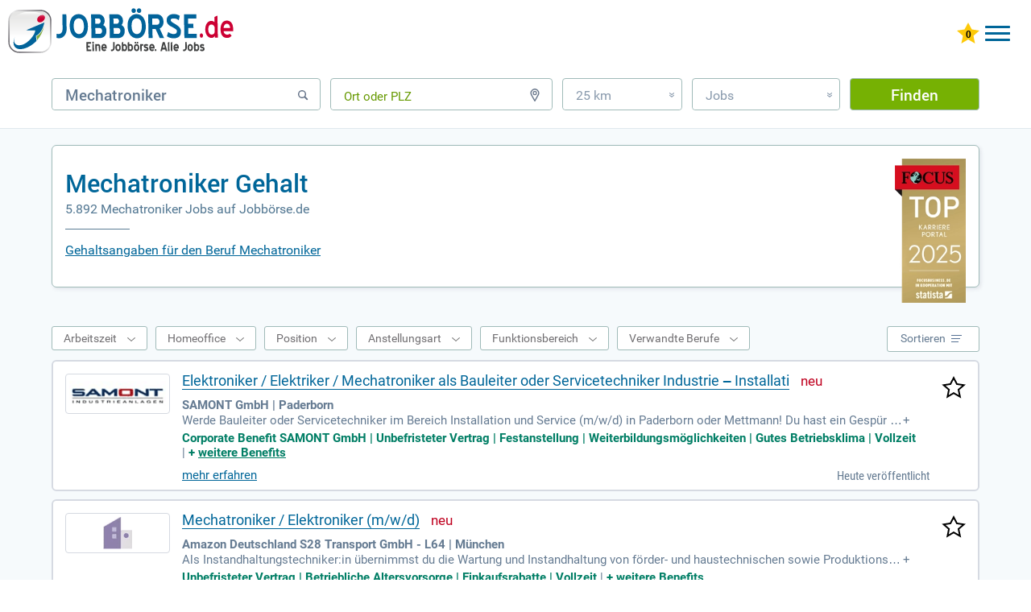

--- FILE ---
content_type: text/html; charset=UTF-8
request_url: https://www.xn--jobbrse-stellenangebote-blc.de/gehalt/mechatroniker/
body_size: 28744
content:
<!DOCTYPE html>
<html lang="de" dir="ltr">
	<head>
		<meta charset="utf-8" />
		<meta http-equiv="X-UA-Compatible" content="IE=edge,chrome=1" />
		<title>Mechatroniker Gehalt | jobbörse.de</title>
		<meta name="description" content="TOP-Karriereportal 2026 Mechatroniker Gehalt ✓ Alle Jobs ✓ JobVideos ✓ Ausbildungsplätze ✓ Praktika ✓ Finden Sie den perfekten Job in über 1,2 Mio. aktuellen Stellenangeboten."/>
		<meta name="keywords" content="Mechatroniker, Jobbörse, Jobboerse, JobVideos, Stellenmarkt"/>
		<meta name="robots" content="INDEX,FOLLOW"/>
		<link href="/css/_job.css?k=dtp&amp;h=547b7u" media="screen" rel="stylesheet" type="text/css" />
		<meta name="viewport" content="width=device-width, initial-scale=1, user-scalable=1, maximum-scale=5" />
		<meta name="apple-mobile-web-app-capable" content="yes" />
		<meta name="msvalidate.01" content="1E804B53ADDA881800B06A349F4A2552" />
		<link rel="alternate" hreflang="x-default" href="https://www.xn--jobbrse-stellenangebote-blc.de/gehalt/mechatroniker/"/>
		<link rel="alternate" hreflang="de-DE" href="https://www.xn--jobbrse-stellenangebote-blc.de/gehalt/mechatroniker/"/>
		<link rel="alternate" hreflang="de-AT" href="https://www.xn--jobbrse-stellenangebote-blc.at/gehalt/mechatroniker/"/>
		<link rel="icon" type="image/svg+xml" href="/favicon.svg"> 
		<link rel="shortcut icon" type="image/x-icon" href="/favicon.ico"> 
		<link rel="mask-icon" href="/safari-pinned-tab.svg" color="#ffffff"/>
		<link rel="preload" href="/fonts/RobotoCondensed-Regular.woff" as="font" crossorigin="anonymous"/>
		<link rel="preload" href="/fonts/Roboto.woff" as="font" crossorigin="anonymous"/>
		<link rel="preload" href="/fonts/Roboto-Medium.woff" as="font" crossorigin="anonymous"/>
		<link rel="preload" href="/fonts/Roboto-Bold.woff" as="font" crossorigin="anonymous"/>
		<link rel="preload" href="/images/startsprite.webp" as="image" />	
		<link rel="canonical" href="https://www.xn--jobbrse-stellenangebote-blc.de/gehalt/mechatroniker/" />
<script async src="https://www.googletagmanager.com/gtag/js?id=G-CSRZGVJJCF"></script>
<script> window.dataLayer = window.dataLayer || []; 
function gtag(){dataLayer.push(arguments);} 
gtag('js', new Date()); 
gtag('config', 'G-CSRZGVJJCF', {
	cookie_flags: 'SameSite=None; Secure',
	linker: {
		domains: ['xn--jobbrse-d1a.de', 'xn--jobbrse-stellenangebote-blc.de', 'xn--jobbrse-stellenangebote-blc.at', 'wir-lieben-jobs.de'],
		url_position: 'fragment',
		decorate_forms: false
	}
}); 
gtag('config', 'AW-16974756153', {
	cookie_flags: 'SameSite=None; Secure',
	linker: {
		domains: ['xn--jobbrse-d1a.de', 'xn--jobbrse-stellenangebote-blc.de', 'xn--jobbrse-stellenangebote-blc.at', 'wir-lieben-jobs.de'],
		url_position: 'fragment',
		decorate_forms: false
	}
}); 
</script>
		<script type="application/ld+json">
{
	"@context": "https://schema.org",
	"@type": "FAQPage",
	"mainEntity": [{"@type":"Question","name":"Was verdient ein Mechatroniker?","acceptedAnswer":{"@type":"Answer","text":"Fast jede Maschine hat elektronische, mechanische und computergesteuerte Bauteile. Die Expert/innen für die Wartung und Zusammensetzung dieser teils komplexen Systeme sind die Mechatroniker/innen. In Industriebetrieben und im Handwerksbereich arbeiten Personen mit diesem Abschluss nach einer dreieinhalbjährigen Ausbildung. Welches Gehalt sie dort bekommen, hängt von verschiedenen Faktoren ab. Große Industriekonzerne können einen attraktiveren Verdienst bieten als kleine Handwerksbetriebe. Der Lohn fällt in verschiedenen Regionen unterschiedlich aus, und nicht zuletzt entscheidet die Berufserfahrung über das Gehalt, das am Ende des Monats ausgezahlt wird. Durchschnittlich verdienen Mechatroniker/innen, deren Abschluss weniger als drei Jahre zurückliegt, circa 2.900 € brutto pro Monat. Mit mehr als neun Jahren Berufserfahrung liegt der durchschnittliche Monatsverdienst schon bei circa 3.370 € brutto. Je nach Spezialisierung kann das Gehalt ebenfalls variieren. Mechatroniker/innen arbeiten in der Autoindustrie, generell in der Fahrzeugindustrie, aber auch im Anlagen- und Maschinenbau. Die Ausbildungsvergütung für Mechatroniker/innen steigt mit jedem Lehrjahr an. Wie hoch sie ausfällt, hängt genau wie bei den Berufserfahrenen von der Region und der Betriebsgröße des gewählten Unternehmens ab. So können im ersten Ausbildungsjahr in der Metall- und Elektroindustrie circa 1.050 € auf dem Lohnzettel stehen. Im folgenden Jahr sind es dann bereits um die 1.100 €. Im letzten Ausbildungsjahr zahlen Unternehmen etwa 1.260 €."}},{"@type":"Question","name":"Wo verdient ein Mechatroniker am meisten?","acceptedAnswer":{"@type":"Answer","text":"In vielen Branchen ist der Lohn abhängig von der Region und dem Bundesland, in dem das Unternehmen arbeitet. Auch bei den Mechatroniker/innen zeigen sich deutliche Unterschiede bei der Vergütung nach Bundesland. Größere Unternehmen zahlen häufig nach dem Tarif der IG Metall, der ebenfalls von Region zu Region variiert. Verpflichtend sind die Zahlungen gemäß Tarif allerdings nicht. Beim Blick auf die Landkarte beginnt die Lohnskala in Thüringen: Hier liegt das durchschnittliche Brutto-Monatsgehalt bei circa 1.600 €, leicht darüber liegt Schleswig-Holstein, dann folgen weitere Ost-Bundesländer: In Sachsen-Anhalt bekommen Mechatroniker/innen beispielsweise auf etwa 2.100 € monatlich. Ein deutliches Ost-West-Gefälle kennzeichnet die Durchschnittslöhne auch bei den Mechatroniker/innen. An der Spitze der Gehälter nach Bundesland steht Baden-Württemberg, wo im Schnitt circa 2.800 € Einkommen gezahlt werden."}},{"@type":"Question","name":"Welche Weiterbildungsmöglichkeiten gibt es für Mechatroniker?","acceptedAnswer":{"@type":"Answer","text":"Im Bereich der Mechatronik stehen Ihnen eine Reihe von Fachrichtungen und Spezialisierungen offen, die teils schon während der Ausbildung, teils in Weiterbildungen gewählt werden. Auch im Berufsleben sind Weiterbildungen immer wieder möglich und auch nötig. Die Technologie entwickelt sich ständig weiter, und mit passenden Weiterbildungen halten Sie Ihr Wissen auf dem jeweils aktuellen Stand. Die möglichen alternativen Fachrichtungen für Mechatroniker/innen sehen Sie hier im Schnellüberblick: Karosserie- und Fahrzeugbaumechaniker/in Karosserie- und Fahrzeugbaumechaniker/in, Fachrichtung Karosseriebau Karosserie- und Fahrzeugbaumechaniker/in, Fachrichtung Karosserieinstandhaltung Automobilmechaniker/in oder Kfz-Mechaniker/in Kfz-Mechaniker/innen können sich in ihrem Bereich noch auf die Fahrzeugelektronik, auf Motorradtechnik oder auf Nutzfahrzeugtechnik spezialisieren. In der Industrie werden Mechatroniker/innen mit Schwerpunkt System- und Hochvolttechnik stark nachgefragt. Beruflich aufsteigen können Mechatroniker/innen beispielsweise mit einem Hochschulabschluss als Mechatronik-Ingenieur/in oder mit dem Studienfach Fahrzeugtechnik. Auch eine Aufstiegsweiterbildung als Karosseriebaumeister/in oder als Techniker/in der Fachrichtung Karosserie- und Fahrzeugbautechnik kann die nächste Stufe auf der Karriereleiter sein. Bei nicht vorhandenem Abitur eröffnet die Meisterprüfung auch den weiteren Weg zur Hochschule."}},{"@type":"Question","name":"Karriere als Mechatroniker in Deutschland: Wie entwickelt sich der Arbeitsmarkt für Mechatroniker?","acceptedAnswer":{"@type":"Answer","text":"Da Mechatroniker/innen in den unterschiedlichsten Bereichen der Industrie und des Handwerks gebraucht werden, sind ihre Zukunftsaussichten günstig. Informatik, Maschinenbau und Elektrotechnik sind aktuell und auch in Zukunft Arbeitsbereiche mit guten Jobaussichten. Wegen der vielfältigen Möglichkeiten, inhaltliche Schwerpunkte zu setzen, ist der Beruf Mechatroniker außerdem gut geeignet, um sich gemäß den eigenen Interessen weiterzubilden. Wer sich auf eine Karriere in der Mechatronik vorbereitet, kann auch in den kommenden Jahrzehnten mit einer abwechslungsreichen Tätigkeit, vielen Weiterbildungsmöglichkeiten und guten Aussichten im Bewerbungsgespräch rechnen."}}]
}
		</script>
		<style>
		.jobborse {float:left;}
		.jobborse>a {
			background-image:url(/images/jobborse-logo.svg);
			width: 280px;
			height: 66px;
			display:inline-block;
			z-index:10;
			position:relative;
			background-repeat: no-repeat;
		}
		.tab .jobborse>a {
			width:260px;
			height:51px;
			margin-bottom:8px;
			display:inline-block;
		}

		.mob .jobborse>a {
			width:179px;
			height:36px;
			display:inline-block;
	}
		@media only screen and (max-width:800px) {
			.jobborse {width:260px}
			.jobborse>a {
			width:260px;
			height:51px;
			margin-bottom:8px;
			display:inline-block;
			}
		}
		@media only screen and (max-width:450px) {
			.jobborse {width:178px}
			.jobborse>a {
			width:179px;
			height:35px;
			display:inline-block;
			}
		}
		</style>	
		
	</head>
	<body class="dtp">
		<div id="job">
			<!-- start header-->
				<header>
					<div class="de">
						<div class="jobborse">
							<a href="https://www.xn--jobbrse-stellenangebote-blc.de/" title="JOBBÖRSE"></a>
						</div>
					<div id="log">
						<div id="mobileMenu" class="menu-button">
							<div class="menu-button-top"></div>
							<div class="menu-button-middle-one"></div>
							<div class="menu-button-middle-two"></div>
							<div class="menu-button-bottom"></div>
						</div>
						<a href="https://www.xn--jobbrse-stellenangebote-blc.de/meine-jobliste/" title="Gemerkte Jobs ansehen" class="star"><img id="star" width="28" height="26" style="max-width:inherit" src="/images/star0.svg" alt="0 gemerkte Jobs"/></a>
						<a class="konto ktBtn" href="https://www.xn--jobbrse-d1a.de/login-bewerber/" title="Jobbörse für Bewerber">Bewerber</a>
						<a class="konto ktBtn" href="/arbeitgeber-stellenangebote-schalten.html" title="Jobbörse für Arbeitgeber">Arbeitgeber</a>
					</div>
<div class="bannerBewerber"><a href="/arbeitgeber-stellenangebote-schalten.html" titel="Stellenanzeigen schalten mit Bewerbergarantie"><img src="/images/Banner_Bewerbergarantie.png" class="bannerImg" width="324px" height="41"></a></div>
					<nav>
						<ul>
						<li><a href="https://www.xn--jobbrse-stellenangebote-blc.de/" title="Jobbörse" class="hide">Jobbörse</a></li>
						<li><a href="https://www.xn--jobbrse-stellenangebote-blc.de/ausbildung/" title="Ausbildung" class="hide">Ausbildung</a></li>
						<li><a href="https://www.xn--jobbrse-stellenangebote-blc.de/praktikum/" title="Praktikum" class="hide">Praktikum</a></li>
						<li><a href="https://www.xn--jobbrse-stellenangebote-blc.de/weiterbildung/" title="Weiterbildung" class="hide">Weiterbildung</a></li>
						<li><a href="https://www.xn--jobbrse-stellenangebote-blc.de/refugees/" title="Refugees" class="hide">Refugees</a></li>
							<li>
								<a  class="hide flex" title="Karrieretipps">
									<span class="hide" title="Karrieretipps">Karrieretipps</span>
									<svg xmlns="http://www.w3.org/2000/svg" version="1.1" fill="#069" width="30" viewBox="0 0 30 30" role="img" focusable="false"><circle cx="10.5" cy="7.5" r="2.7"/><circle cx="18.5" cy="7.5" r="2.7"/><circle cx="26.5" cy="7.5" r="2.7"/><circle cx="10.5" cy="15" r="2.7"/><circle cx="18.5" cy="15" r="2.7"/><circle cx="26.5" cy="15" r="2.7"/><circle cx="10.5" cy="22.5" r="2.7"/><circle cx="18.5" cy="22.5" r="2.7"/><circle cx="26.5" cy="22.5" r="2.7"/></svg>
								</a>
								<nav class="subnav">
									<ul>
										<li><a href="https://www.xn--jobbrse-stellenangebote-blc.de/jobs/berufsfeld/" title="Berufe">Berufe</a></li>
										<li><a href="https://www.xn--jobbrse-stellenangebote-blc.de/ausbildung/berufsfeld/" title="Ausbildungsplätze">Ausbildungsplätze</a></li>
										<li><a href="https://www.xn--jobbrse-stellenangebote-blc.de/jobs/firmen/" title="Alle Firmen">Alle Firmen</a></li>
										<li><a href="https://www.xn--jobbrse-stellenangebote-blc.de/ausbildung/firmen/" title="Ausbildungsbetriebe">Ausbildungsbetriebe</a></li>
										<li><a href="https://www.xn--jobbrse-stellenangebote-blc.de/berufsbereich/" title="Berufsfelder">Berufsfelder</a></li>
										<li><a href="https://www.xn--jobbrse-stellenangebote-blc.de/branche/" title="Branchen">Branchen</a></li>
										<li><a href="https://www.xn--jobbrse-stellenangebote-blc.de/beruf/" title="Berufsbilder">Berufsbilder</a></li>
										<li><a href="https://www.xn--jobbrse-stellenangebote-blc.de/gehalt/" title="Gehälter">Gehälter</a></li>
										<li><a href="https://www.xn--jobbrse-stellenangebote-blc.de/karrieretipps/" title="Karrieretipps">Karrieretipps</a></li>
										<li><a href="https://www.xn--jobbrse-stellenangebote-blc.de/jobs/bundesländer/" title="Alle Städte">Alle Städte</a></li>
										<li><a href="https://www.xn--jobbrse-stellenangebote-blc.de/ausbildung/bundesländer/" title="Ausbildung Städte">Ausbildung Städte</a></li>
									</ul>
								</nav>
							</li>
						</ul>
					</nav>
					</div>
				</header>
							<div id="formbereich">	
								<form name="searchForm" method="get" action="/jobsuche/jobs/">
									<div id="input-box-job">
										<input type="text" name="q" autocomplete="off" placeholder="Beruf, Stichwort, Firma" value="Mechatroniker"/>
										<span class="svg"><svg xmlns="http://www.w3.org/2000/svg" version="1.2" xmlns:xlink="http://www.w3.org/1999/xlink" width="16" height="16" viewBox="0 0 16 16" focusable="false" stroke="#667489" stroke-width="2" style="margin-bottom: 1px;"><g><circle cx="7" cy="7" r="4.3" stroke-width="1.5" fill="none"/><line x1="10.5" y1="10.5" x2="13.2" y2="13.2" style="stroke-linecap:round"/></g><g class="cross" style="display:none"><line x1="2" y1="3" x2="13" y2="14"/><line x1="13" y1="3" x2="2" y2="14"/></g></svg></span>
									</div>
									<div id="input-box-place">
										<input type="text" name="l" autocomplete="off" placeholder="Ort oder PLZ" class="placeholderEmpty"/>
										<span class="svg"><svg xmlns="http://www.w3.org/2000/svg" version="1.2" xmlns:xlink="http://www.w3.org/1999/xlink" width="16" height="16" viewBox="0 0 16 16" focusable="false" stroke="#667489" stroke-width="2" fill="none"><g><path d="M 8 15.3 3.9 8 A 4.75 4.75 0 1 1 12.09 8 Z" stroke-width="1.4"/><circle cx="8" r="2" cy="5.56" stroke-width="1.25"/></g><g class="cross" style="display:none"><line x1="2" y1="3" x2="13" y2="14"/><line x1="13" y1="3" x2="2" y2="14"/></g></svg></span>
									</div>
 									<div id="input-box-dist">
										<div>25 km<span>&#187;</span></div>
										<ul>
											<li>Exakt</li>
											<li>10 km</li>
											<li>25 km</li>
											<li>50 km</li>
											<li>100 km</li>
										</ul>
									</div>
									<div id="input-box-cat">
										<div>Jobs<span>&#187;</span></div>
										<ul>
											<li>Jobs</li>
											<li>Ausbildung</li>
											<li>Weiterbildung</li>
											<li>Praktikum</li>
											<li>Schülerpraktika</li>
											<li>Refugees</li>
										</ul>
									</div>
									<input type="hidden" name="d" value="25"/>
									<input type="hidden" name="qs" value="0"/> 
									<input type="hidden" name="ds" value="0"/> 
									<input type="hidden" name="fs" value=""/> 
									<button type="submit" id="submitButton" value="Finden" onclick="gtag('event','button_finden_jobsuche_omd',{'link_type':'Button Finden Jobsuche Klick','query':document.getElementById('input-box-job').value,'location':document.getElementById('input-box-place').value,'radius':document.getElementsByName('d')[0].value,'type':document.getElementById('input-box-cat').value,'parent_url':'https://www.xn--jobbrse-stellenangebote-blc.de/gehalt/mechatroniker/','event_callback':function(){console.log('Ereignis Button Finden Klick OMD erfolgreich an Google Analytics 4 gesendet.');}});">Finden</button>
								</form>
							</div>

				<p class="bb bb155">&nbsp;</p>
			<div id="mainbereich" class="hintergrund">
				<section id="main-container">
					<div class="jobHeadOben">
					</div>
					<div id="jobsuche">
						<div id="suchbereich">
							<div class="h1h2 border">
								<div id="focus"><img src="/images/FCS_TOP_Karriere_Portal_Siegel_2025-.webp" alt="Top Karriere Portal - Auszeichnung von Focus" height="268" width="132"></div>
								<h1>Mechatroniker Gehalt</h1>
								<h2>5.892 Mechatroniker Jobs auf Jobbörse.de</h2>
								<div class="linie"></div>
								<a class="h1h2a" href="#textAnker">Gehaltsangaben für den Beruf Mechatroniker</a>
								<div class="clear"></div>
							</div>
						</div>
	<div id="main">
		<div class="spezialSeiten grenze">
					
		</div>
	<section id="content-right" class="mt-4b" >
	<div class="hintergrund">
		<div id="article" class="pt-2">
			<div class="choice">
				<div id="filtertop">
					<div id="wsdiv">
						<div><span>Arbeitszeit</span></div>
					</div>
					<div id="hodiv">
						<div><span>Homeoffice</span></div>
					</div>
					<div id="jpdiv">
						<div><span>Position</span></div>
					</div>
					<div id="moediv">
						<div><span>Anstellungsart</span></div>
					</div>
					<div id="fadiv">
						<div><span>Funktionsbereich</span></div>
					</div>
					<div id="verwandteBerufediv">
						<div><span>Verwandte Berufe</span></div>
					</div>					
				</div>
				<div id="sortieren">
					<div><span>Sortieren</span>
						<svg width="14" viewBox="0 0 14 14" focusable="false" style="stroke-width:1;stroke:#567194"><line x1="0" y1="2.5" x2="13" y2="2.5"/><line x1="0" y1="6.5" x2="11" y2="6.5"/><line x1="0" y1="10.5" x2="9" y2="10.5"/></svg>
						<svg width="14" viewBox="0 0 14 14" focusable="false" style="stroke-width:2;stroke:#FFFFFF"><line x1="1" y1="1" x2="12" y2="12"/><line x1="12" y1="1" x2="1" y2="12"/></svg>
					</div>
					<ul><li><span>Relevanz</span></li><li><a id="sort_title">Titeltreffer</a></li><li><a id="sort_date">Datum</a></li></ul>
				</div>
				<div class="clear"></div>
			</div>
			<div class="row">
				<aside class="jlcol2">
					<div title="SAMONT GmbH">
						<a title="SAMONT GmbH" href="https://www.xn--jobbrse-stellenangebote-blc.de/jobanzeige/job_search/germe/[base64]/" rel="nofollow" target="_blank" onmousedown="gtag('event','trefferliste_logo_click_omd',{'link_type':'Logo Trefferlisten Treffer Klick OMD','link_event_type':'GermanPersonnelXingSponDE-ES-click','link_event_label':'Pos:1+Elektroniker / Elektriker / Mechatroniker als Bauleiter oder Servicetechniker Industrie ‒ Installati+SAMONT GmbH+Paderborn','event_callback':function(){console.log('Ereignis Logo Klick OMD erfolgreich an Google Analytics 4 gesendet.');},'link_event_url':'https://www.persy.jobs/persy/l/job-i2ss0-2iz-25n52mz-stellenangebote-Elektroniker-Elektriker-Mechatroniker-als-Bauleiter-oder-Servicetechniker-Industrie-Installati-Vollzeit-job-in-Paderborn-33098-Nordrhein-Westfalen?utm_source=www.jobbörse.de'})"><img src="[data-uri]" alt="SAMONT GmbH" width="120" height="40"/></a>
					</div>
				</aside>
				<a title="Elektroniker / Elektriker / Mechatroniker als Bauleiter oder Servicetechniker Industrie ‒ Installati merken" href="/job/ajax-save-job/" class="jobSave stern" rel="nofollow" data-hash="089463bcaacc63fc5bf0fc29a6f69eab"><img src="/images/stars.svg" alt="Elektroniker / Elektriker / Mechatroniker als Bauleiter oder Servicetechniker Industrie ‒ Installati merken" title="Elektroniker / Elektriker / Mechatroniker als Bauleiter oder Servicetechniker Industrie ‒ Installati merken" width="30" height="28"/></a>
				<article class="jlcol1">
					<a class="title joblink" title="Elektroniker / Elektriker / Mechatroniker als Bauleiter oder Servicetechniker Industrie ‒ Installati" href="https://www.xn--jobbrse-stellenangebote-blc.de/jobanzeige/job_search/germe/[base64]/" rel="nofollow" target="_blank" onmousedown="gtag('event','trefferliste_title_click_omd',{'link_type':'Title Trefferlisten Treffer Klick OMD','link_event_type':'GermanPersonnelXingSponDE-ES-click','link_event_label':'Pos:1+Elektroniker / Elektriker / Mechatroniker als Bauleiter oder Servicetechniker Industrie ‒ Installati+SAMONT GmbH+Paderborn','event_callback':function(){console.log('Ereignis Title Klick OMD erfolgreich an Google Analytics 4 gesendet.');},'link_event_url':'https://www.persy.jobs/persy/l/job-i2ss0-2iz-25n52mz-stellenangebote-Elektroniker-Elektriker-Mechatroniker-als-Bauleiter-oder-Servicetechniker-Industrie-Installati-Vollzeit-job-in-Paderborn-33098-Nordrhein-Westfalen?utm_source=www.jobbörse.de'})">Elektroniker / Elektriker / Mechatroniker als Bauleiter oder Servicetechniker Industrie ‒ Installati</a>
					<span class="bildNeu"></span>
					<div class="content-row">
						<p class="jobPostHeader">
							<b>SAMONT GmbH | Paderborn</b>
						</p>
						<div class="flexmore"><span>Werde Bauleiter oder Servicetechniker im Bereich Installation und Service (m/w/d) in Paderborn oder Mettmann! Du hast ein Gespür für Technik und möchtest deine Projekte aktiv gestalten? Als Elektroniker oder Mechatroniker führst du Installations-, Wartungs- und Inbetriebnahmearbeiten bei Kunden in Deutschland und manchmal ganz Europa durch. Deine Aufgabe besteht darin, einen reibungslosen Ablauf zu gewährleisten und alle Arbeiten termingerecht abzuschließen. Mit deiner Expertise überprüfst du die Qualität und trägst entscheidend zur Kundenzufriedenheit bei. Starte deine Karriere jetzt in einer abwechslungsreichen Vollzeitstelle mit neuen Herausforderungen!<span class="snreduce">  ‒ </span></span><span class="snexpand"> + </span></div><span class="benefits"><span>Corporate Benefit SAMONT GmbH | Unbefristeter Vertrag | Festanstellung | Weiterbildungsmöglichkeiten | Gutes Betriebsklima | Vollzeit</span> | <span>+&nbsp;<a href="https://www.xn--jobbrse-stellenangebote-blc.de/jobanzeige/job_search/germe/[base64]/" rel="nofollow" target="_blank" onmousedown="gtag('event','trefferliste_benefits_click_omd',{'link_type':'Benefits Trefferlisten Treffer Klick OMD','link_event_type':'GermanPersonnelXingSponDE-ES-click','link_event_label':'Pos:1+Elektroniker / Elektriker / Mechatroniker als Bauleiter oder Servicetechniker Industrie ‒ Installati+SAMONT GmbH+Paderborn','event_callback':function(){console.log('Ereignis Benefits Klick OMD erfolgreich an Google Analytics 4 gesendet.');},'link_event_url':'https://www.persy.jobs/persy/l/job-i2ss0-2iz-25n52mz-stellenangebote-Elektroniker-Elektriker-Mechatroniker-als-Bauleiter-oder-Servicetechniker-Industrie-Installati-Vollzeit-job-in-Paderborn-33098-Nordrhein-Westfalen?utm_source=www.jobbörse.de'})" title="weitere Benefits">weitere&nbsp;Benefits</a></span></span>
						<span class="spanMore"><a href="https://www.xn--jobbrse-stellenangebote-blc.de/jobanzeige/job_search/germe/[base64]/" rel="nofollow" target="_blank" onmousedown="gtag('event','trefferliste_button_click_omd',{'link_type':'Button Trefferlisten Treffer Klick OMD','link_event_type':'GermanPersonnelXingSponDE-ES-click','link_event_label':'Pos:1+Elektroniker / Elektriker / Mechatroniker als Bauleiter oder Servicetechniker Industrie ‒ Installati+SAMONT GmbH+Paderborn','event_callback':function(){console.log('Ereignis Button Klick OMD erfolgreich an Google Analytics 4 gesendet.');},'link_event_url':'https://www.persy.jobs/persy/l/job-i2ss0-2iz-25n52mz-stellenangebote-Elektroniker-Elektriker-Mechatroniker-als-Bauleiter-oder-Servicetechniker-Industrie-Installati-Vollzeit-job-in-Paderborn-33098-Nordrhein-Westfalen?utm_source=www.jobbörse.de'})" title="Elektroniker / Elektriker / Mechatroniker als Bauleiter oder Servicetechniker Industrie ‒ Installati mehr erfahren" class="more joblink">mehr erfahren</a>
						</span>
						<span class="neu">Heute veröffentlicht</span>
					</div>
				</article>
			</div>
			<div class="row">
				<aside class="jlcol2">
					<div title="Amazon Deutschland S28 Transport GmbH - L64">
						<a title="Amazon Deutschland S28 Transport GmbH - L64" href="https://www.xn--jobbrse-stellenangebote-blc.de/jobanzeige/job_search/germe/eJw9jksKwjAURVf0Elu0fkAEwWGnTqWfi41NX0rySmgW5gbcmLUDZ-fA4XI7kTGctI4xqhE-zOrl6qBX1FYvQiYr0oZykyjfmbgvEgWBteCKn6idgEo0XSXesenh6WbR_2WgSC3dnbUJRmjdYyoncNOB6ZDl2yNdqxmeL5MMj-Am3-D8u7O09eftA1SLL-wZPac01/" rel="nofollow" target="_blank" onmousedown="gtag('event','trefferliste_logo_click_omd',{'link_type':'Logo Trefferlisten Treffer Klick OMD','link_event_type':'GermanPersonnelXingSponDE-ES-click','link_event_label':'Pos:2+Mechatroniker / Elektroniker (m/w/d)+Amazon Deutschland S28 Transport GmbH - L64+München','event_callback':function(){console.log('Ereignis Logo Klick OMD erfolgreich an Google Analytics 4 gesendet.');},'link_event_url':'https://www.persy.jobs/persy/l/job-i16z0-2iz-25iw76z-stellenangebote-Mechatroniker-Elektroniker-m-w-d-Vollzeit-job-in-Muenchen-81249-Bayern?utm_source=www.jobbörse.de'})"><img src="[data-uri]" alt="Amazon Deutschland S28 Transport GmbH - L64" width="120" height="40"/></a>
					</div>
				</aside>
				<a title="Mechatroniker / Elektroniker (m/w/d) merken" href="/job/ajax-save-job/" class="jobSave stern" rel="nofollow" data-hash="63faa6f54ed50f293ba2b57af815a070"><img src="/images/stars.svg" alt="Mechatroniker / Elektroniker (m/w/d) merken" title="Mechatroniker / Elektroniker (m/w/d) merken" width="30" height="28"/></a>
				<article class="jlcol1">
					<a class="title joblink" title="Mechatroniker / Elektroniker (m/w/d)" href="https://www.xn--jobbrse-stellenangebote-blc.de/jobanzeige/job_search/germe/eJw9jksKwjAURVf0Elu0fkAEwWGnTqWfi41NX0rySmgW5gbcmLUDZ-fA4XI7kTGctI4xqhE-zOrl6qBX1FYvQiYr0oZykyjfmbgvEgWBteCKn6idgEo0XSXesenh6WbR_2WgSC3dnbUJRmjdYyoncNOB6ZDl2yNdqxmeL5MMj-Am3-D8u7O09eftA1SLL-wZPac01/" rel="nofollow" target="_blank" onmousedown="gtag('event','trefferliste_title_click_omd',{'link_type':'Title Trefferlisten Treffer Klick OMD','link_event_type':'GermanPersonnelXingSponDE-ES-click','link_event_label':'Pos:2+Mechatroniker / Elektroniker (m/w/d)+Amazon Deutschland S28 Transport GmbH - L64+München','event_callback':function(){console.log('Ereignis Title Klick OMD erfolgreich an Google Analytics 4 gesendet.');},'link_event_url':'https://www.persy.jobs/persy/l/job-i16z0-2iz-25iw76z-stellenangebote-Mechatroniker-Elektroniker-m-w-d-Vollzeit-job-in-Muenchen-81249-Bayern?utm_source=www.jobbörse.de'})">Mechatroniker / Elektroniker (m/w/d)</a>
					<span class="bildNeu"></span>
					<div class="content-row">
						<p class="jobPostHeader">
							<b>Amazon Deutschland S28 Transport GmbH - L64 | München</b>
						</p>
						<div class="flexmore"><span>Als Instandhaltungstechniker:in übernimmst du die Wartung und Instandhaltung von förder- und haustechnischen sowie Produktionsanlagen. Deine Hauptaufgabe ist es, höchste Sicherheitsstandards zu gewährleisten und Machinausfallzeiten zu minimieren. Du arbeitest eng mit einem technisch versierten Team zusammen, das die Verfügbarkeit aller Anlagen optimiert. Zu deinen Aufgaben zählen präventive Wartungsmaßnahmen und die Durchführung von Reparaturen. Der Einsatz modernster Tools steigert die Effektivität der Geräte und fördert die Qualität. Zudem unterstützt du die Ausbildung und berufliche Entwicklung neuer Talente vor Ort, um einen kontinuierlichen Fortschritt zu sichern.<span class="snreduce">  ‒ </span></span><span class="snexpand"> + </span></div><span class="benefits"><span>Unbefristeter Vertrag | Betriebliche Altersvorsorge | Einkaufsrabatte | Vollzeit</span> | <span>+&nbsp;<a href="https://www.xn--jobbrse-stellenangebote-blc.de/jobanzeige/job_search/germe/eJw9jksKwjAURVf0Elu0fkAEwWGnTqWfi41NX0rySmgW5gbcmLUDZ-fA4XI7kTGctI4xqhE-zOrl6qBX1FYvQiYr0oZykyjfmbgvEgWBteCKn6idgEo0XSXesenh6WbR_2WgSC3dnbUJRmjdYyoncNOB6ZDl2yNdqxmeL5MMj-Am3-D8u7O09eftA1SLL-wZPac01/" rel="nofollow" target="_blank" onmousedown="gtag('event','trefferliste_benefits_click_omd',{'link_type':'Benefits Trefferlisten Treffer Klick OMD','link_event_type':'GermanPersonnelXingSponDE-ES-click','link_event_label':'Pos:2+Mechatroniker / Elektroniker (m/w/d)+Amazon Deutschland S28 Transport GmbH - L64+München','event_callback':function(){console.log('Ereignis Benefits Klick OMD erfolgreich an Google Analytics 4 gesendet.');},'link_event_url':'https://www.persy.jobs/persy/l/job-i16z0-2iz-25iw76z-stellenangebote-Mechatroniker-Elektroniker-m-w-d-Vollzeit-job-in-Muenchen-81249-Bayern?utm_source=www.jobbörse.de'})" title="weitere Benefits">weitere&nbsp;Benefits</a></span></span>
						<span class="spanMore"><a href="https://www.xn--jobbrse-stellenangebote-blc.de/jobanzeige/job_search/germe/eJw9jksKwjAURVf0Elu0fkAEwWGnTqWfi41NX0rySmgW5gbcmLUDZ-fA4XI7kTGctI4xqhE-zOrl6qBX1FYvQiYr0oZykyjfmbgvEgWBteCKn6idgEo0XSXesenh6WbR_2WgSC3dnbUJRmjdYyoncNOB6ZDl2yNdqxmeL5MMj-Am3-D8u7O09eftA1SLL-wZPac01/" rel="nofollow" target="_blank" onmousedown="gtag('event','trefferliste_button_click_omd',{'link_type':'Button Trefferlisten Treffer Klick OMD','link_event_type':'GermanPersonnelXingSponDE-ES-click','link_event_label':'Pos:2+Mechatroniker / Elektroniker (m/w/d)+Amazon Deutschland S28 Transport GmbH - L64+München','event_callback':function(){console.log('Ereignis Button Klick OMD erfolgreich an Google Analytics 4 gesendet.');},'link_event_url':'https://www.persy.jobs/persy/l/job-i16z0-2iz-25iw76z-stellenangebote-Mechatroniker-Elektroniker-m-w-d-Vollzeit-job-in-Muenchen-81249-Bayern?utm_source=www.jobbörse.de'})" title="Mechatroniker / Elektroniker (m/w/d) mehr erfahren" class="more joblink">mehr erfahren</a>
						</span>
						<span class="neu">Heute veröffentlicht</span>
					</div>
				</article>
			</div>
			<div class="row">
				<aside class="jlcol2">
					<div title="Amazon Erfurt GmbH - O80">
						<a title="Amazon Erfurt GmbH - O80" href="https://www.xn--jobbrse-stellenangebote-blc.de/jobanzeige/job_search/germe/eJwdjUEKwjAQRU80SSkErCCuXLoTt9LU0aSNSZmZEMzBvIAXM3b3H7zHdyIr77UupagVid9qTpb1NnXQDcB3tczQ-wq98W4xCVgwBIxjfKJNgnDGyY1CKfoFCa4phIpeYIsjnOiRSWAYup2Bi8tIvoXxmOV145RpwsP_vdn2-yFGdccfVkM4Uw02/" rel="nofollow" target="_blank" onmousedown="gtag('event','trefferliste_logo_click_omd',{'link_type':'Logo Trefferlisten Treffer Klick OMD','link_event_type':'GermanPersonnelXingSponDE-ES-click','link_event_label':'Pos:3+Mechatroniker+Amazon Erfurt GmbH - O80+Erfurt','event_callback':function(){console.log('Ereignis Logo Klick OMD erfolgreich an Google Analytics 4 gesendet.');},'link_event_url':'https://www.persy.jobs/persy/l/job-i0zwj-2iz-25ihk5o-stellenangebote-Mechatroniker-Vollzeit-job-in-Erfurt-99085-Thueringen?utm_source=www.jobbörse.de'})"><img src="[data-uri]" alt="Amazon Erfurt GmbH - O80" width="120" height="40"/></a>
					</div>
				</aside>
				<a title="Mechatroniker merken" href="/job/ajax-save-job/" class="jobSave stern" rel="nofollow" data-hash="acc6eb19129020fb853aaf5c3e09b4a3"><img src="/images/stars.svg" alt="Mechatroniker merken" title="Mechatroniker merken" width="30" height="28"/></a>
				<article class="jlcol1">
					<a class="title joblink" title="Mechatroniker" href="https://www.xn--jobbrse-stellenangebote-blc.de/jobanzeige/job_search/germe/eJwdjUEKwjAQRU80SSkErCCuXLoTt9LU0aSNSZmZEMzBvIAXM3b3H7zHdyIr77UupagVid9qTpb1NnXQDcB3tczQ-wq98W4xCVgwBIxjfKJNgnDGyY1CKfoFCa4phIpeYIsjnOiRSWAYup2Bi8tIvoXxmOV145RpwsP_vdn2-yFGdccfVkM4Uw02/" rel="nofollow" target="_blank" onmousedown="gtag('event','trefferliste_title_click_omd',{'link_type':'Title Trefferlisten Treffer Klick OMD','link_event_type':'GermanPersonnelXingSponDE-ES-click','link_event_label':'Pos:3+Mechatroniker+Amazon Erfurt GmbH - O80+Erfurt','event_callback':function(){console.log('Ereignis Title Klick OMD erfolgreich an Google Analytics 4 gesendet.');},'link_event_url':'https://www.persy.jobs/persy/l/job-i0zwj-2iz-25ihk5o-stellenangebote-Mechatroniker-Vollzeit-job-in-Erfurt-99085-Thueringen?utm_source=www.jobbörse.de'})">Mechatroniker</a>
					<span class="bildNeu"></span>
					<div class="content-row">
						<p class="jobPostHeader">
							<b>Amazon Erfurt GmbH - O80 | Erfurt</b>
						</p>
						<div class="flexmore"><span>Als Instandhaltungstechniker:in in unseren Logistikzentren sicherst du die Effektivität der Geräte durch den Einsatz neuester Tools. Du beachtest alle Arbeitsschutzrichtlinien und trägst zur Entwicklung von Auszubildenden bei. Deine Aufgabe umfasst präventive Wartungsmaßnahmen, um den sicheren Betrieb der Maschinen zu gewährleisten. Bei technischen Störungen reagierst du sofort, um Ausfälle zu minimieren. Durch die Analyse von Ursachen findest du schnell effektive Lösungen. Mit deinem Engagement trägst du zur kontinuierlichen Verbesserung und Best Practices in verschiedenen EU-Standorten bei.<span class="snreduce">  ‒ </span></span><span class="snexpand"> + </span></div><span class="benefits"><span>Vollzeit</span> | <span>+&nbsp;<a href="https://www.xn--jobbrse-stellenangebote-blc.de/jobanzeige/job_search/germe/eJwdjUEKwjAQRU80SSkErCCuXLoTt9LU0aSNSZmZEMzBvIAXM3b3H7zHdyIr77UupagVid9qTpb1NnXQDcB3tczQ-wq98W4xCVgwBIxjfKJNgnDGyY1CKfoFCa4phIpeYIsjnOiRSWAYup2Bi8tIvoXxmOV145RpwsP_vdn2-yFGdccfVkM4Uw02/" rel="nofollow" target="_blank" onmousedown="gtag('event','trefferliste_benefits_click_omd',{'link_type':'Benefits Trefferlisten Treffer Klick OMD','link_event_type':'GermanPersonnelXingSponDE-ES-click','link_event_label':'Pos:3+Mechatroniker+Amazon Erfurt GmbH - O80+Erfurt','event_callback':function(){console.log('Ereignis Benefits Klick OMD erfolgreich an Google Analytics 4 gesendet.');},'link_event_url':'https://www.persy.jobs/persy/l/job-i0zwj-2iz-25ihk5o-stellenangebote-Mechatroniker-Vollzeit-job-in-Erfurt-99085-Thueringen?utm_source=www.jobbörse.de'})" title="weitere Benefits">weitere&nbsp;Benefits</a></span></span>
						<span class="spanMore"><a href="https://www.xn--jobbrse-stellenangebote-blc.de/jobanzeige/job_search/germe/eJwdjUEKwjAQRU80SSkErCCuXLoTt9LU0aSNSZmZEMzBvIAXM3b3H7zHdyIr77UupagVid9qTpb1NnXQDcB3tczQ-wq98W4xCVgwBIxjfKJNgnDGyY1CKfoFCa4phIpeYIsjnOiRSWAYup2Bi8tIvoXxmOV145RpwsP_vdn2-yFGdccfVkM4Uw02/" rel="nofollow" target="_blank" onmousedown="gtag('event','trefferliste_button_click_omd',{'link_type':'Button Trefferlisten Treffer Klick OMD','link_event_type':'GermanPersonnelXingSponDE-ES-click','link_event_label':'Pos:3+Mechatroniker+Amazon Erfurt GmbH - O80+Erfurt','event_callback':function(){console.log('Ereignis Button Klick OMD erfolgreich an Google Analytics 4 gesendet.');},'link_event_url':'https://www.persy.jobs/persy/l/job-i0zwj-2iz-25ihk5o-stellenangebote-Mechatroniker-Vollzeit-job-in-Erfurt-99085-Thueringen?utm_source=www.jobbörse.de'})" title="Mechatroniker mehr erfahren" class="more joblink">mehr erfahren</a>
						</span>
						<span class="neu">Heute veröffentlicht</span>
					</div>
				</article>
			</div>
			<div class="row">
				<aside class="jlcol2">
					<div title="Amazon Deutschland N16 Transport GmbH">
						<a title="Amazon Deutschland N16 Transport GmbH" href="https://www.xn--jobbrse-stellenangebote-blc.de/jobanzeige/job_search/germe/[base64]/" rel="nofollow" target="_blank" onmousedown="gtag('event','trefferliste_logo_click_omd',{'link_type':'Logo Trefferlisten Treffer Klick OMD','link_event_type':'GermanPersonnelXingSponDE-ES-click','link_event_label':'Pos:4+Mechatroniker / Elektroniker / Industriemechaniker (m/w/d) – Instandhaltung+Amazon Deutschland N16 Transport GmbH+Berlin','event_callback':function(){console.log('Ereignis Logo Klick OMD erfolgreich an Google Analytics 4 gesendet.');},'link_event_url':'https://www.persy.jobs/persy/l/job-i0zsl-2iz-25ihfwj-stellenangebote-Mechatroniker-Elektroniker-Industriemechaniker-m-w-d-Instandhaltung-Vollzeit-job-in-Berlin-10963-Berlin?utm_source=www.jobbörse.de'})"><img src="[data-uri]" alt="Amazon Deutschland N16 Transport GmbH" width="120" height="40"/></a>
					</div>
				</aside>
				<a title="Mechatroniker / Elektroniker / Industriemechaniker (m/w/d) – Instandhaltung merken" href="/job/ajax-save-job/" class="jobSave stern" rel="nofollow" data-hash="8eb0f57fe8389a67df3356d1717d2def"><img src="/images/stars.svg" alt="Mechatroniker / Elektroniker / Industriemechaniker (m/w/d) – Instandhaltung merken" title="Mechatroniker / Elektroniker / Industriemechaniker (m/w/d) – Instandhaltung merken" width="30" height="28"/></a>
				<article class="jlcol1">
					<a class="title joblink" title="Mechatroniker / Elektroniker / Industriemechaniker (m/w/d) – Instandhaltung" href="https://www.xn--jobbrse-stellenangebote-blc.de/jobanzeige/job_search/germe/[base64]/" rel="nofollow" target="_blank" onmousedown="gtag('event','trefferliste_title_click_omd',{'link_type':'Title Trefferlisten Treffer Klick OMD','link_event_type':'GermanPersonnelXingSponDE-ES-click','link_event_label':'Pos:4+Mechatroniker / Elektroniker / Industriemechaniker (m/w/d) – Instandhaltung+Amazon Deutschland N16 Transport GmbH+Berlin','event_callback':function(){console.log('Ereignis Title Klick OMD erfolgreich an Google Analytics 4 gesendet.');},'link_event_url':'https://www.persy.jobs/persy/l/job-i0zsl-2iz-25ihfwj-stellenangebote-Mechatroniker-Elektroniker-Industriemechaniker-m-w-d-Instandhaltung-Vollzeit-job-in-Berlin-10963-Berlin?utm_source=www.jobbörse.de'})">Mechatroniker / Elektroniker / Industriemechaniker (m/w/d) – Instandhaltung</a>
					<span class="bildNeu"></span>
					<div class="content-row">
						<p class="jobPostHeader">
							<b>Amazon Deutschland N16 Transport GmbH | Berlin</b>
						</p>
						<div class="flexmore"><span>Das Reliability Maintenance Engineering (RME)-Team spielt eine entscheidende Rolle in unserem Betrieb, indem es die kontinuierliche Funktionalität technischer Systeme sicherstellt. Als Instandhaltungstechniker:in übernimmst Du die Verantwortung für Wartung und Instandhaltung unserer Förder- und haustechnischen Anlagen. Zudem wirst Du aktiv zur Gewährleistung höchster Sicherheitsstandards im Arbeitsschutz beitragen. Durch kontinuierliche Verbesserungen sorgt unser technisches Team für eine optimale Geräteverfügbarkeit. Zu den Schlüsselaufgaben zählen präventive Wartungsmaßnahmen, Reparaturen und Fehlerdiagnosen. Mit modernsten Tools maximieren wir die Effektivität aller Geräte an unseren Standorten, um Ausfallzeiten zu minimieren.<span class="snreduce">  ‒ </span></span><span class="snexpand"> + </span></div><span class="benefits"><span>Vollzeit</span> | <span>+&nbsp;<a href="https://www.xn--jobbrse-stellenangebote-blc.de/jobanzeige/job_search/germe/[base64]/" rel="nofollow" target="_blank" onmousedown="gtag('event','trefferliste_benefits_click_omd',{'link_type':'Benefits Trefferlisten Treffer Klick OMD','link_event_type':'GermanPersonnelXingSponDE-ES-click','link_event_label':'Pos:4+Mechatroniker / Elektroniker / Industriemechaniker (m/w/d) – Instandhaltung+Amazon Deutschland N16 Transport GmbH+Berlin','event_callback':function(){console.log('Ereignis Benefits Klick OMD erfolgreich an Google Analytics 4 gesendet.');},'link_event_url':'https://www.persy.jobs/persy/l/job-i0zsl-2iz-25ihfwj-stellenangebote-Mechatroniker-Elektroniker-Industriemechaniker-m-w-d-Instandhaltung-Vollzeit-job-in-Berlin-10963-Berlin?utm_source=www.jobbörse.de'})" title="weitere Benefits">weitere&nbsp;Benefits</a></span></span>
						<span class="spanMore"><a href="https://www.xn--jobbrse-stellenangebote-blc.de/jobanzeige/job_search/germe/[base64]/" rel="nofollow" target="_blank" onmousedown="gtag('event','trefferliste_button_click_omd',{'link_type':'Button Trefferlisten Treffer Klick OMD','link_event_type':'GermanPersonnelXingSponDE-ES-click','link_event_label':'Pos:4+Mechatroniker / Elektroniker / Industriemechaniker (m/w/d) – Instandhaltung+Amazon Deutschland N16 Transport GmbH+Berlin','event_callback':function(){console.log('Ereignis Button Klick OMD erfolgreich an Google Analytics 4 gesendet.');},'link_event_url':'https://www.persy.jobs/persy/l/job-i0zsl-2iz-25ihfwj-stellenangebote-Mechatroniker-Elektroniker-Industriemechaniker-m-w-d-Instandhaltung-Vollzeit-job-in-Berlin-10963-Berlin?utm_source=www.jobbörse.de'})" title="Mechatroniker / Elektroniker / Industriemechaniker (m/w/d) – Instandhaltung mehr erfahren" class="more joblink">mehr erfahren</a>
						</span>
						<span class="neu">Heute veröffentlicht</span>
					</div>
				</article>
			</div>
			<div class="row">
				<aside class="jlcol2">
					<div title="Amazon Deutschland N16 Transport GmbH">
						<a title="Amazon Deutschland N16 Transport GmbH" href="https://www.xn--jobbrse-stellenangebote-blc.de/jobanzeige/job_search/germe/[base64]/" rel="nofollow" target="_blank" onmousedown="gtag('event','trefferliste_logo_click_omd',{'link_type':'Logo Trefferlisten Treffer Klick OMD','link_event_type':'GermanPersonnelXingSponDE-ES-click','link_event_label':'Pos:5+Mechatroniker / Elektroniker / Industriemechaniker – Instandhaltung - Berlin Tegel+Amazon Deutschland N16 Transport GmbH+Berlin','event_callback':function(){console.log('Ereignis Logo Klick OMD erfolgreich an Google Analytics 4 gesendet.');},'link_event_url':'https://www.persy.jobs/persy/l/job-i0zv0-2iz-25ihii9-stellenangebote-Mechatroniker-Elektroniker-Industriemechaniker-Instandhaltung-Berlin-Tegel-Vollzeit-job-in-Berlin-10963-Berlin?utm_source=www.jobbörse.de'})"><img src="[data-uri]" alt="Amazon Deutschland N16 Transport GmbH" width="120" height="40"/></a>
					</div>
				</aside>
				<a title="Mechatroniker / Elektroniker / Industriemechaniker – Instandhaltung - Berlin Tegel merken" href="/job/ajax-save-job/" class="jobSave stern" rel="nofollow" data-hash="d445d34f93f4df2e1979275f261195e0"><img src="/images/stars.svg" alt="Mechatroniker / Elektroniker / Industriemechaniker – Instandhaltung - Berlin Tegel merken" title="Mechatroniker / Elektroniker / Industriemechaniker – Instandhaltung - Berlin Tegel merken" width="30" height="28"/></a>
				<article class="jlcol1">
					<a class="title joblink" title="Mechatroniker / Elektroniker / Industriemechaniker – Instandhaltung - Berlin Tegel" href="https://www.xn--jobbrse-stellenangebote-blc.de/jobanzeige/job_search/germe/[base64]/" rel="nofollow" target="_blank" onmousedown="gtag('event','trefferliste_title_click_omd',{'link_type':'Title Trefferlisten Treffer Klick OMD','link_event_type':'GermanPersonnelXingSponDE-ES-click','link_event_label':'Pos:5+Mechatroniker / Elektroniker / Industriemechaniker – Instandhaltung - Berlin Tegel+Amazon Deutschland N16 Transport GmbH+Berlin','event_callback':function(){console.log('Ereignis Title Klick OMD erfolgreich an Google Analytics 4 gesendet.');},'link_event_url':'https://www.persy.jobs/persy/l/job-i0zv0-2iz-25ihii9-stellenangebote-Mechatroniker-Elektroniker-Industriemechaniker-Instandhaltung-Berlin-Tegel-Vollzeit-job-in-Berlin-10963-Berlin?utm_source=www.jobbörse.de'})">Mechatroniker / Elektroniker / Industriemechaniker – Instandhaltung - Berlin Tegel</a>
					<span class="bildNeu"></span>
					<div class="content-row">
						<p class="jobPostHeader">
							<b>Amazon Deutschland N16 Transport GmbH | Berlin</b>
						</p>
						<div class="flexmore"><span>Wir suchen einen engagierten Instandhaltungstechniker (m/w/d) für unser Verteilzentrum in Berlin-Tegel. Du bist verantwortlich für schnelle Reaktionen auf technische Störungen und führst präventive Wartungsmaßnahmen durch, um die Betriebssicherheit zu gewährleisten. Bei Ausfällen untersuchst du die Ursachen und entwickelst sofort Lösungen. Zudem trägst du zur kontinuierlichen Verbesserung der Prozesse bei. In Zusammenarbeit mit deinem Team meisterst du tägliche Wartungsaufgaben und koordinierst dich mit externen Dienstleistern. Deine Bereitschaft für rotierende Schichten sichert unsere effiziente Unterstützung rund um die Uhr und gewährleistet, dass Amazon pünktlich liefert.<span class="snreduce">  ‒ </span></span><span class="snexpand"> + </span></div><span class="benefits"><span>Vollzeit</span> | <span>+&nbsp;<a href="https://www.xn--jobbrse-stellenangebote-blc.de/jobanzeige/job_search/germe/[base64]/" rel="nofollow" target="_blank" onmousedown="gtag('event','trefferliste_benefits_click_omd',{'link_type':'Benefits Trefferlisten Treffer Klick OMD','link_event_type':'GermanPersonnelXingSponDE-ES-click','link_event_label':'Pos:5+Mechatroniker / Elektroniker / Industriemechaniker – Instandhaltung - Berlin Tegel+Amazon Deutschland N16 Transport GmbH+Berlin','event_callback':function(){console.log('Ereignis Benefits Klick OMD erfolgreich an Google Analytics 4 gesendet.');},'link_event_url':'https://www.persy.jobs/persy/l/job-i0zv0-2iz-25ihii9-stellenangebote-Mechatroniker-Elektroniker-Industriemechaniker-Instandhaltung-Berlin-Tegel-Vollzeit-job-in-Berlin-10963-Berlin?utm_source=www.jobbörse.de'})" title="weitere Benefits">weitere&nbsp;Benefits</a></span></span>
						<span class="spanMore"><a href="https://www.xn--jobbrse-stellenangebote-blc.de/jobanzeige/job_search/germe/[base64]/" rel="nofollow" target="_blank" onmousedown="gtag('event','trefferliste_button_click_omd',{'link_type':'Button Trefferlisten Treffer Klick OMD','link_event_type':'GermanPersonnelXingSponDE-ES-click','link_event_label':'Pos:5+Mechatroniker / Elektroniker / Industriemechaniker – Instandhaltung - Berlin Tegel+Amazon Deutschland N16 Transport GmbH+Berlin','event_callback':function(){console.log('Ereignis Button Klick OMD erfolgreich an Google Analytics 4 gesendet.');},'link_event_url':'https://www.persy.jobs/persy/l/job-i0zv0-2iz-25ihii9-stellenangebote-Mechatroniker-Elektroniker-Industriemechaniker-Instandhaltung-Berlin-Tegel-Vollzeit-job-in-Berlin-10963-Berlin?utm_source=www.jobbörse.de'})" title="Mechatroniker / Elektroniker / Industriemechaniker – Instandhaltung - Berlin Tegel mehr erfahren" class="more joblink">mehr erfahren</a>
						</span>
						<span class="neu">Heute veröffentlicht</span>
					</div>
				</article>
			</div>
			<div class="row">
				<aside class="jlcol2">
					<div title="Amazon FC Graben GmbH">
						<a title="Amazon FC Graben GmbH" href="https://www.xn--jobbrse-stellenangebote-blc.de/jobanzeige/job_search/germe/[base64]/" rel="nofollow" target="_blank" onmousedown="gtag('event','trefferliste_logo_click_omd',{'link_type':'Logo Trefferlisten Treffer Klick OMD','link_event_type':'GermanPersonnelXingSponDE-ES-click','link_event_label':'Pos:6+Mechaniker / KFZ-Mechaniker / KFZ-Mechatroniker (m/w/d) - Graben+Amazon FC Graben GmbH+Grabenstetten','event_callback':function(){console.log('Ereignis Logo Klick OMD erfolgreich an Google Analytics 4 gesendet.');},'link_event_url':'https://www.persy.jobs/persy/l/job-i0ztp-2iz-25ihh5d-stellenangebote-Mechaniker-KFZ-Mechaniker-KFZ-Mechatroniker-m-w-d-Graben-Vollzeit-job-in-Grabenstetten-72582-Baden-Wuerttemberg?utm_source=www.jobbörse.de'})"><img src="[data-uri]" alt="Amazon FC Graben GmbH" width="120" height="40"/></a>
					</div>
				</aside>
				<a title="Mechaniker / KFZ-Mechaniker / KFZ-Mechatroniker (m/w/d) - Graben merken" href="/job/ajax-save-job/" class="jobSave stern" rel="nofollow" data-hash="d12fec46d6bc23dbba24e89be1c3ded0"><img src="/images/stars.svg" alt="Mechaniker / KFZ-Mechaniker / KFZ-Mechatroniker (m/w/d) - Graben merken" title="Mechaniker / KFZ-Mechaniker / KFZ-Mechatroniker (m/w/d) - Graben merken" width="30" height="28"/></a>
				<article class="jlcol1">
					<a class="title joblink" title="Mechaniker / KFZ-Mechaniker / KFZ-Mechatroniker (m/w/d) - Graben" href="https://www.xn--jobbrse-stellenangebote-blc.de/jobanzeige/job_search/germe/[base64]/" rel="nofollow" target="_blank" onmousedown="gtag('event','trefferliste_title_click_omd',{'link_type':'Title Trefferlisten Treffer Klick OMD','link_event_type':'GermanPersonnelXingSponDE-ES-click','link_event_label':'Pos:6+Mechaniker / KFZ-Mechaniker / KFZ-Mechatroniker (m/w/d) - Graben+Amazon FC Graben GmbH+Grabenstetten','event_callback':function(){console.log('Ereignis Title Klick OMD erfolgreich an Google Analytics 4 gesendet.');},'link_event_url':'https://www.persy.jobs/persy/l/job-i0ztp-2iz-25ihh5d-stellenangebote-Mechaniker-KFZ-Mechaniker-KFZ-Mechatroniker-m-w-d-Graben-Vollzeit-job-in-Grabenstetten-72582-Baden-Wuerttemberg?utm_source=www.jobbörse.de'})">Mechaniker / KFZ-Mechaniker / KFZ-Mechatroniker (m/w/d) - Graben</a>
					<span class="bildNeu"></span>
					<div class="content-row">
						<p class="jobPostHeader">
							<b>Amazon FC Graben GmbH | Grabenstetten</b>
						</p>
						<div class="flexmore"><span>Wir suchen einen engagierten Mechaniker, KFZ-Mechaniker oder KFZ-Mechatroniker (m/w/d) für unseren Standort in Graben bei Augsburg. In unserer entscheidenden Instandhaltungsteams (RME-Team) sorgst Du dafür, dass technische Systeme und Anlagen zuverlässig funktionieren. Deine Hauptaufgaben sind die Wartung und Instandhaltung von Förder- und haustechnischen sowie Produktionsanlagen. Du gewährleistest höchste Sicherheitsstandards und verhinderst Maschinenausfälle. Unser Team stellt die Verfügbarkeit der Anlagen sicher und optimiert die Qualität unserer Geräte. Die Position erfordert die Bereitschaft zu einem rotierenden Dreischichtsystem mit Samstags- und Nachtschichten sowie Rufbereitschaft.<span class="snreduce">  ‒ </span></span><span class="snexpand"> + </span></div><span class="benefits"><span>Unbefristeter Vertrag | Betriebliche Altersvorsorge | Einkaufsrabatte | Vollzeit</span> | <span>+&nbsp;<a href="https://www.xn--jobbrse-stellenangebote-blc.de/jobanzeige/job_search/germe/[base64]/" rel="nofollow" target="_blank" onmousedown="gtag('event','trefferliste_benefits_click_omd',{'link_type':'Benefits Trefferlisten Treffer Klick OMD','link_event_type':'GermanPersonnelXingSponDE-ES-click','link_event_label':'Pos:6+Mechaniker / KFZ-Mechaniker / KFZ-Mechatroniker (m/w/d) - Graben+Amazon FC Graben GmbH+Grabenstetten','event_callback':function(){console.log('Ereignis Benefits Klick OMD erfolgreich an Google Analytics 4 gesendet.');},'link_event_url':'https://www.persy.jobs/persy/l/job-i0ztp-2iz-25ihh5d-stellenangebote-Mechaniker-KFZ-Mechaniker-KFZ-Mechatroniker-m-w-d-Graben-Vollzeit-job-in-Grabenstetten-72582-Baden-Wuerttemberg?utm_source=www.jobbörse.de'})" title="weitere Benefits">weitere&nbsp;Benefits</a></span></span>
						<span class="spanMore"><a href="https://www.xn--jobbrse-stellenangebote-blc.de/jobanzeige/job_search/germe/[base64]/" rel="nofollow" target="_blank" onmousedown="gtag('event','trefferliste_button_click_omd',{'link_type':'Button Trefferlisten Treffer Klick OMD','link_event_type':'GermanPersonnelXingSponDE-ES-click','link_event_label':'Pos:6+Mechaniker / KFZ-Mechaniker / KFZ-Mechatroniker (m/w/d) - Graben+Amazon FC Graben GmbH+Grabenstetten','event_callback':function(){console.log('Ereignis Button Klick OMD erfolgreich an Google Analytics 4 gesendet.');},'link_event_url':'https://www.persy.jobs/persy/l/job-i0ztp-2iz-25ihh5d-stellenangebote-Mechaniker-KFZ-Mechaniker-KFZ-Mechatroniker-m-w-d-Graben-Vollzeit-job-in-Grabenstetten-72582-Baden-Wuerttemberg?utm_source=www.jobbörse.de'})" title="Mechaniker / KFZ-Mechaniker / KFZ-Mechatroniker (m/w/d) - Graben mehr erfahren" class="more joblink">mehr erfahren</a>
						</span>
						<span class="neu">Heute veröffentlicht</span>
					</div>
				</article>
			</div>
			<div class="row">
				<aside class="jlcol2">
					<div title="Amazon VZ Garbsen GmbH - H65">
						<a title="Amazon VZ Garbsen GmbH - H65" href="https://www.xn--jobbrse-stellenangebote-blc.de/jobanzeige/job_search/germe/[base64]/" rel="nofollow" target="_blank" onmousedown="gtag('event','trefferliste_logo_click_omd',{'link_type':'Logo Trefferlisten Treffer Klick OMD','link_event_type':'GermanPersonnelXingSponDE-ES-click','link_event_label':'Pos:7+Elektriker/ Mechatroniker/ Industriemechaniker (m/w/d), RME+Amazon VZ Garbsen GmbH - H65+Garbsen','event_callback':function(){console.log('Ereignis Logo Klick OMD erfolgreich an Google Analytics 4 gesendet.');},'link_event_url':'https://www.persy.jobs/persy/l/job-i05wo-2iz-25gqyuj-stellenangebote-Elektriker-Mechatroniker-Industriemechaniker-m-w-d-RME-Vollzeit-job-in-Garbsen-30823-Niedersachsen?utm_source=www.jobbörse.de'})"><img src="[data-uri]" alt="Amazon VZ Garbsen GmbH - H65" width="120" height="40"/></a>
					</div>
				</aside>
				<a title="Elektriker/ Mechatroniker/ Industriemechaniker (m/w/d), RME merken" href="/job/ajax-save-job/" class="jobSave stern" rel="nofollow" data-hash="e3bdba5aa4c7f44cebd4eda7d61039d0"><img src="/images/stars.svg" alt="Elektriker/ Mechatroniker/ Industriemechaniker (m/w/d), RME merken" title="Elektriker/ Mechatroniker/ Industriemechaniker (m/w/d), RME merken" width="30" height="28"/></a>
				<article class="jlcol1">
					<a class="title joblink" title="Elektriker/ Mechatroniker/ Industriemechaniker (m/w/d), RME" href="https://www.xn--jobbrse-stellenangebote-blc.de/jobanzeige/job_search/germe/[base64]/" rel="nofollow" target="_blank" onmousedown="gtag('event','trefferliste_title_click_omd',{'link_type':'Title Trefferlisten Treffer Klick OMD','link_event_type':'GermanPersonnelXingSponDE-ES-click','link_event_label':'Pos:7+Elektriker/ Mechatroniker/ Industriemechaniker (m/w/d), RME+Amazon VZ Garbsen GmbH - H65+Garbsen','event_callback':function(){console.log('Ereignis Title Klick OMD erfolgreich an Google Analytics 4 gesendet.');},'link_event_url':'https://www.persy.jobs/persy/l/job-i05wo-2iz-25gqyuj-stellenangebote-Elektriker-Mechatroniker-Industriemechaniker-m-w-d-RME-Vollzeit-job-in-Garbsen-30823-Niedersachsen?utm_source=www.jobbörse.de'})">Elektriker/ Mechatroniker/ Industriemechaniker (m/w/d), RME</a>
					<span class="bildNeu"></span>
					<div class="content-row">
						<p class="jobPostHeader">
							<b>Amazon VZ Garbsen GmbH - H65 | Garbsen</b>
						</p>
						<div class="flexmore"><span>Das Reliability Maintenance Engineering Team (RME-Team) spielt eine entscheidende Rolle in unserem Unternehmen, indem es die kontinuierliche Funktion unserer technischen Systeme sichert. In der Position als Instandhaltungstechniker:in bist Du verantwortlich für die Wartung und Instandhaltung unserer Betriebs- und Produktionsanlagen. Durch Deine Arbeit gewährleistest Du die höchsten Sicherheitsstandards und minimierst Maschinenausfallzeiten. Unser technisches Team maximiert die Verfügbarkeit der Anlagen und verbessert kontinuierlich die Gerätequalität. Zu Deinen Hauptaufgaben gehören präventive Wartungsmaßnahmen und Reparaturen mit modernsten Tools. So trägst Du maßgeblich zur Effizienz und Sicherheit in unserem Betrieb bei.<span class="snreduce">  ‒ </span></span><span class="snexpand"> + </span></div><span class="benefits"><span>Vollzeit</span> | <span>+&nbsp;<a href="https://www.xn--jobbrse-stellenangebote-blc.de/jobanzeige/job_search/germe/[base64]/" rel="nofollow" target="_blank" onmousedown="gtag('event','trefferliste_benefits_click_omd',{'link_type':'Benefits Trefferlisten Treffer Klick OMD','link_event_type':'GermanPersonnelXingSponDE-ES-click','link_event_label':'Pos:7+Elektriker/ Mechatroniker/ Industriemechaniker (m/w/d), RME+Amazon VZ Garbsen GmbH - H65+Garbsen','event_callback':function(){console.log('Ereignis Benefits Klick OMD erfolgreich an Google Analytics 4 gesendet.');},'link_event_url':'https://www.persy.jobs/persy/l/job-i05wo-2iz-25gqyuj-stellenangebote-Elektriker-Mechatroniker-Industriemechaniker-m-w-d-RME-Vollzeit-job-in-Garbsen-30823-Niedersachsen?utm_source=www.jobbörse.de'})" title="weitere Benefits">weitere&nbsp;Benefits</a></span></span>
						<span class="spanMore"><a href="https://www.xn--jobbrse-stellenangebote-blc.de/jobanzeige/job_search/germe/[base64]/" rel="nofollow" target="_blank" onmousedown="gtag('event','trefferliste_button_click_omd',{'link_type':'Button Trefferlisten Treffer Klick OMD','link_event_type':'GermanPersonnelXingSponDE-ES-click','link_event_label':'Pos:7+Elektriker/ Mechatroniker/ Industriemechaniker (m/w/d), RME+Amazon VZ Garbsen GmbH - H65+Garbsen','event_callback':function(){console.log('Ereignis Button Klick OMD erfolgreich an Google Analytics 4 gesendet.');},'link_event_url':'https://www.persy.jobs/persy/l/job-i05wo-2iz-25gqyuj-stellenangebote-Elektriker-Mechatroniker-Industriemechaniker-m-w-d-RME-Vollzeit-job-in-Garbsen-30823-Niedersachsen?utm_source=www.jobbörse.de'})" title="Elektriker/ Mechatroniker/ Industriemechaniker (m/w/d), RME mehr erfahren" class="more joblink">mehr erfahren</a>
						</span>
						<span class="neu">Heute veröffentlicht</span>
					</div>
				</article>
			</div>
			<div class="row">
				<aside class="jlcol2">
					<div title="Amazon Deutschland S25 Transport GmbH - L73">
						<a title="Amazon Deutschland S25 Transport GmbH - L73" href="https://www.xn--jobbrse-stellenangebote-blc.de/jobanzeige/job_search/germe/[base64]/" rel="nofollow" target="_blank" onmousedown="gtag('event','trefferliste_logo_click_omd',{'link_type':'Logo Trefferlisten Treffer Klick OMD','link_event_type':'GermanPersonnelXingSponDE-ES-click','link_event_label':'Pos:8+Servicetechniker / Mechatroniker / Elektroniker / Mechaniker - Giengen an der Brenz+Amazon Deutschland S25 Transport GmbH - L73+Giengen an der Brenz','event_callback':function(){console.log('Ereignis Logo Klick OMD erfolgreich an Google Analytics 4 gesendet.');},'link_event_url':'https://www.persy.jobs/persy/l/job-hyk99-2iz-25dhc8u-stellenangebote-Servicetechniker-Mechatroniker-Elektroniker-Mechaniker-Giengen-an-der-Brenz-Vollzeit-job-in-Giengen-an-der-Brenz-89537-Baden-Wuerttemberg?utm_source=www.jobbörse.de'})"><img src="[data-uri]" alt="Amazon Deutschland S25 Transport GmbH - L73" width="120" height="40"/></a>
					</div>
				</aside>
				<a title="Servicetechniker / Mechatroniker / Elektroniker / Mechaniker - Giengen an der Brenz merken" href="/job/ajax-save-job/" class="jobSave stern" rel="nofollow" data-hash="c3524b95ef6fb484573fea32cdf8d5ec"><img src="/images/stars.svg" alt="Servicetechniker / Mechatroniker / Elektroniker / Mechaniker - Giengen an der Brenz merken" title="Servicetechniker / Mechatroniker / Elektroniker / Mechaniker - Giengen an der Brenz merken" width="30" height="28"/></a>
				<article class="jlcol1">
					<a class="title joblink" title="Servicetechniker / Mechatroniker / Elektroniker / Mechaniker - Giengen an der Brenz" href="https://www.xn--jobbrse-stellenangebote-blc.de/jobanzeige/job_search/germe/[base64]/" rel="nofollow" target="_blank" onmousedown="gtag('event','trefferliste_title_click_omd',{'link_type':'Title Trefferlisten Treffer Klick OMD','link_event_type':'GermanPersonnelXingSponDE-ES-click','link_event_label':'Pos:8+Servicetechniker / Mechatroniker / Elektroniker / Mechaniker - Giengen an der Brenz+Amazon Deutschland S25 Transport GmbH - L73+Giengen an der Brenz','event_callback':function(){console.log('Ereignis Title Klick OMD erfolgreich an Google Analytics 4 gesendet.');},'link_event_url':'https://www.persy.jobs/persy/l/job-hyk99-2iz-25dhc8u-stellenangebote-Servicetechniker-Mechatroniker-Elektroniker-Mechaniker-Giengen-an-der-Brenz-Vollzeit-job-in-Giengen-an-der-Brenz-89537-Baden-Wuerttemberg?utm_source=www.jobbörse.de'})">Servicetechniker / Mechatroniker / Elektroniker / Mechaniker - Giengen an der Brenz</a>
					<span class="bildNeu"></span>
					<div class="content-row">
						<p class="jobPostHeader">
							<b>Amazon Deutschland S25 Transport GmbH - L73 | Giengen an der Brenz</b>
						</p>
						<div class="flexmore"><span>Werden Sie Teil unseres Teams in Giengen an der Brenz als Servicetechniker:in! Wir suchen talentierte Mechatroniker:innen, Elektroniker:innen und Mechaniker:innen zur Verstärkung unserer Instandhaltung. Ihr Beitrag im Reliability Maintenance Engineering Team ist entscheidend für den reibungslosen Betrieb unserer technischen Systeme. Sie sind verantwortlich für die Wartung unserer Förder- und Haustechnik sowie der Produktionsanlagen. Zudem tragen Sie dazu bei, höchste Sicherheitsstandards im Arbeitsschutz einzuhalten und Maschinenausfälle zu minimieren. Bewerben Sie sich jetzt und erhöhen Sie Ihre Chancen auf ein Vorstellungsgespräch!<span class="snreduce">  ‒ </span></span><span class="snexpand"> + </span></div><span class="benefits"><span>Unbefristeter Vertrag | Betriebliche Altersvorsorge | Einkaufsrabatte | Vollzeit</span> | <span>+&nbsp;<a href="https://www.xn--jobbrse-stellenangebote-blc.de/jobanzeige/job_search/germe/[base64]/" rel="nofollow" target="_blank" onmousedown="gtag('event','trefferliste_benefits_click_omd',{'link_type':'Benefits Trefferlisten Treffer Klick OMD','link_event_type':'GermanPersonnelXingSponDE-ES-click','link_event_label':'Pos:8+Servicetechniker / Mechatroniker / Elektroniker / Mechaniker - Giengen an der Brenz+Amazon Deutschland S25 Transport GmbH - L73+Giengen an der Brenz','event_callback':function(){console.log('Ereignis Benefits Klick OMD erfolgreich an Google Analytics 4 gesendet.');},'link_event_url':'https://www.persy.jobs/persy/l/job-hyk99-2iz-25dhc8u-stellenangebote-Servicetechniker-Mechatroniker-Elektroniker-Mechaniker-Giengen-an-der-Brenz-Vollzeit-job-in-Giengen-an-der-Brenz-89537-Baden-Wuerttemberg?utm_source=www.jobbörse.de'})" title="weitere Benefits">weitere&nbsp;Benefits</a></span></span>
						<span class="spanMore"><a href="https://www.xn--jobbrse-stellenangebote-blc.de/jobanzeige/job_search/germe/[base64]/" rel="nofollow" target="_blank" onmousedown="gtag('event','trefferliste_button_click_omd',{'link_type':'Button Trefferlisten Treffer Klick OMD','link_event_type':'GermanPersonnelXingSponDE-ES-click','link_event_label':'Pos:8+Servicetechniker / Mechatroniker / Elektroniker / Mechaniker - Giengen an der Brenz+Amazon Deutschland S25 Transport GmbH - L73+Giengen an der Brenz','event_callback':function(){console.log('Ereignis Button Klick OMD erfolgreich an Google Analytics 4 gesendet.');},'link_event_url':'https://www.persy.jobs/persy/l/job-hyk99-2iz-25dhc8u-stellenangebote-Servicetechniker-Mechatroniker-Elektroniker-Mechaniker-Giengen-an-der-Brenz-Vollzeit-job-in-Giengen-an-der-Brenz-89537-Baden-Wuerttemberg?utm_source=www.jobbörse.de'})" title="Servicetechniker / Mechatroniker / Elektroniker / Mechaniker - Giengen an der Brenz mehr erfahren" class="more joblink">mehr erfahren</a>
						</span>
						<span class="neu">Heute veröffentlicht</span>
					</div>
				</article>
			</div>
			<div class="row">
				<aside class="jlcol2">
					<div title="Optimus Search">
						<a title="Optimus Search" href="https://www.xn--jobbrse-stellenangebote-blc.de/jobanzeige/job_search/germe/[base64]/" rel="nofollow" target="_blank" onmousedown="gtag('event','trefferliste_logo_click_omd',{'link_type':'Logo Trefferlisten Treffer Klick OMD','link_event_type':'GermanPersonnelXingSponDE-ES-click','link_event_label':'Pos:9+ELEKTRONIKER:IN | MECHATRONIKER:IN | BERLIN+Optimus Search+Berlin','event_callback':function(){console.log('Ereignis Logo Klick OMD erfolgreich an Google Analytics 4 gesendet.');},'link_event_url':'https://www.persy.jobs/persy/l/job-hy5va-2iz-25cmu9s-stellenangebote-ELEKTRONIKER-IN-MECHATRONIKER-IN-BERLIN-Vollzeit-job-in-Berlin-10963-Berlin?utm_source=www.jobbörse.de'})"><img src="[data-uri]" alt="Optimus Search" width="120" height="40"/></a>
					</div>
				</aside>
				<a title="ELEKTRONIKER:IN | MECHATRONIKER:IN | BERLIN merken" href="/job/ajax-save-job/" class="jobSave stern" rel="nofollow" data-hash="8d4b809e8c3123d27253ed905aa120d7"><img src="/images/stars.svg" alt="ELEKTRONIKER:IN | MECHATRONIKER:IN | BERLIN merken" title="ELEKTRONIKER:IN | MECHATRONIKER:IN | BERLIN merken" width="30" height="28"/></a>
				<article class="jlcol1">
					<a class="title joblink" title="ELEKTRONIKER:IN | MECHATRONIKER:IN | BERLIN" href="https://www.xn--jobbrse-stellenangebote-blc.de/jobanzeige/job_search/germe/[base64]/" rel="nofollow" target="_blank" onmousedown="gtag('event','trefferliste_title_click_omd',{'link_type':'Title Trefferlisten Treffer Klick OMD','link_event_type':'GermanPersonnelXingSponDE-ES-click','link_event_label':'Pos:9+ELEKTRONIKER:IN | MECHATRONIKER:IN | BERLIN+Optimus Search+Berlin','event_callback':function(){console.log('Ereignis Title Klick OMD erfolgreich an Google Analytics 4 gesendet.');},'link_event_url':'https://www.persy.jobs/persy/l/job-hy5va-2iz-25cmu9s-stellenangebote-ELEKTRONIKER-IN-MECHATRONIKER-IN-BERLIN-Vollzeit-job-in-Berlin-10963-Berlin?utm_source=www.jobbörse.de'})">ELEKTRONIKER:IN | MECHATRONIKER:IN | BERLIN</a>
					<span class="bildNeu"></span>
					<div class="content-row">
						<p class="jobPostHeader">
							<b>Optimus Search | Berlin</b>
						</p>
						<div class="flexmore"><span>Sie suchen eine spannende Herausforderung als Industrieelektriker/in oder Mechatroniker/in? Ihre Qualifikation umfasst eine elektrotechnische Ausbildung, Berufserfahrung und die Bereitschaft zur Schichtarbeit. Sie bringen sehr gute Deutsch- und gute Englischkenntnisse mit sowie fundierte Kenntnisse in Antriebstechnik und Automatisierungstechnik. Technisches Verständnis und Erfahrung im Umgang mit SPS (S7/Tia-Portal) sind weitere Pluspunkte. Als Teil der Krüger-Group erwarten Sie intensive Einarbeitung, eine faire Vergütung und 30 Tage Urlaub. Genießen Sie außerdem eine betriebliche Altersvorsorge und arbeitsfreie Tage an Heiligabend und Silvester.<span class="snreduce">  ‒ </span></span><span class="snexpand"> + </span></div><span class="benefits"><span>Betriebliche Altersvorsorge | Kantine | Vollzeit</span> | <span>+&nbsp;<a href="https://www.xn--jobbrse-stellenangebote-blc.de/jobanzeige/job_search/germe/[base64]/" rel="nofollow" target="_blank" onmousedown="gtag('event','trefferliste_benefits_click_omd',{'link_type':'Benefits Trefferlisten Treffer Klick OMD','link_event_type':'GermanPersonnelXingSponDE-ES-click','link_event_label':'Pos:9+ELEKTRONIKER:IN | MECHATRONIKER:IN | BERLIN+Optimus Search+Berlin','event_callback':function(){console.log('Ereignis Benefits Klick OMD erfolgreich an Google Analytics 4 gesendet.');},'link_event_url':'https://www.persy.jobs/persy/l/job-hy5va-2iz-25cmu9s-stellenangebote-ELEKTRONIKER-IN-MECHATRONIKER-IN-BERLIN-Vollzeit-job-in-Berlin-10963-Berlin?utm_source=www.jobbörse.de'})" title="weitere Benefits">weitere&nbsp;Benefits</a></span></span>
						<span class="spanMore"><a href="https://www.xn--jobbrse-stellenangebote-blc.de/jobanzeige/job_search/germe/[base64]/" rel="nofollow" target="_blank" onmousedown="gtag('event','trefferliste_button_click_omd',{'link_type':'Button Trefferlisten Treffer Klick OMD','link_event_type':'GermanPersonnelXingSponDE-ES-click','link_event_label':'Pos:9+ELEKTRONIKER:IN | MECHATRONIKER:IN | BERLIN+Optimus Search+Berlin','event_callback':function(){console.log('Ereignis Button Klick OMD erfolgreich an Google Analytics 4 gesendet.');},'link_event_url':'https://www.persy.jobs/persy/l/job-hy5va-2iz-25cmu9s-stellenangebote-ELEKTRONIKER-IN-MECHATRONIKER-IN-BERLIN-Vollzeit-job-in-Berlin-10963-Berlin?utm_source=www.jobbörse.de'})" title="ELEKTRONIKER:IN | MECHATRONIKER:IN | BERLIN mehr erfahren" class="more joblink">mehr erfahren</a>
						</span>
						<span class="neu">Heute veröffentlicht</span>
					</div>
				</article>
			</div>
			<div class="row">
				<aside class="jlcol2">
					<div title="Amazon Deutschland S15 Transport GmbH - J65">
						<a title="Amazon Deutschland S15 Transport GmbH - J65" href="https://www.xn--jobbrse-stellenangebote-blc.de/jobanzeige/job_search/germe/[base64]/" rel="nofollow" target="_blank" onmousedown="gtag('event','trefferliste_logo_click_omd',{'link_type':'Logo Trefferlisten Treffer Klick OMD','link_event_type':'GermanPersonnelXingSponDE-ES-click','link_event_label':'Pos:10+Servicetechniker / Mechatroniker / Elektroniker / Mechaniker - Meßkirch bei Konstanz+Amazon Deutschland S15 Transport GmbH - J65+Meßkirch','event_callback':function(){console.log('Ereignis Logo Klick OMD erfolgreich an Google Analytics 4 gesendet.');},'link_event_url':'https://www.persy.jobs/persy/l/job-hxkjh-2iz-25be6jt-stellenangebote-Servicetechniker-Mechatroniker-Elektroniker-Mechaniker-Messkirch-bei-Konstanz-Vollzeit-job-in-Messkirch-88605-Baden-Wuerttemberg?utm_source=www.jobbörse.de'})"><img src="[data-uri]" alt="Amazon Deutschland S15 Transport GmbH - J65" width="120" height="40"/></a>
					</div>
				</aside>
				<a title="Servicetechniker / Mechatroniker / Elektroniker / Mechaniker - Meßkirch bei Konstanz merken" href="/job/ajax-save-job/" class="jobSave stern" rel="nofollow" data-hash="15a888b534df786373986ef6f963a0a3"><img src="/images/stars.svg" alt="Servicetechniker / Mechatroniker / Elektroniker / Mechaniker - Meßkirch bei Konstanz merken" title="Servicetechniker / Mechatroniker / Elektroniker / Mechaniker - Meßkirch bei Konstanz merken" width="30" height="28"/></a>
				<article class="jlcol1">
					<a class="title joblink" title="Servicetechniker / Mechatroniker / Elektroniker / Mechaniker - Meßkirch bei Konstanz" href="https://www.xn--jobbrse-stellenangebote-blc.de/jobanzeige/job_search/germe/[base64]/" rel="nofollow" target="_blank" onmousedown="gtag('event','trefferliste_title_click_omd',{'link_type':'Title Trefferlisten Treffer Klick OMD','link_event_type':'GermanPersonnelXingSponDE-ES-click','link_event_label':'Pos:10+Servicetechniker / Mechatroniker / Elektroniker / Mechaniker - Meßkirch bei Konstanz+Amazon Deutschland S15 Transport GmbH - J65+Meßkirch','event_callback':function(){console.log('Ereignis Title Klick OMD erfolgreich an Google Analytics 4 gesendet.');},'link_event_url':'https://www.persy.jobs/persy/l/job-hxkjh-2iz-25be6jt-stellenangebote-Servicetechniker-Mechatroniker-Elektroniker-Mechaniker-Messkirch-bei-Konstanz-Vollzeit-job-in-Messkirch-88605-Baden-Wuerttemberg?utm_source=www.jobbörse.de'})">Servicetechniker / Mechatroniker / Elektroniker / Mechaniker - Meßkirch bei Konstanz</a>
					<span class="bildNeu"></span>
					<div class="content-row">
						<p class="jobPostHeader">
							<b>Amazon Deutschland S15 Transport GmbH - J65 | Meßkirch</b>
						</p>
						<div class="flexmore"><span>Für unseren Standort in Meßkirch bei Konstanz suchen wir einen engagierten Instandhaltungstechniker (m/w/d) als Servicetechniker, Mechatroniker, Elektroniker oder Mechaniker. Unser RME-Team ist entscheidend für den reibungslosen Betrieb unserer technischen Systeme und Anlagen. Du bist verantwortlich für die Wartung unserer förder- und haustechnischen sowie Produktionsanlagen. Deine Arbeit trägt zur Gewährleistung höchster Sicherheitsstandards im Arbeitsschutz bei und minimiert Maschinenausfallzeiten. Gemeinsam mit dem Team sicherst du die Verfügbarkeit unserer technischen Anlagen und steigert die Qualität unserer Geräte. Diese Position umfasst ein dynamisches, rotierendes Dreischichtsystem, inklusive Wochenend- und Nachtschichten.<span class="snreduce">  ‒ </span></span><span class="snexpand"> + </span></div><span class="benefits"><span>Unbefristeter Vertrag | Betriebliche Altersvorsorge | Einkaufsrabatte | Vollzeit</span> | <span>+&nbsp;<a href="https://www.xn--jobbrse-stellenangebote-blc.de/jobanzeige/job_search/germe/[base64]/" rel="nofollow" target="_blank" onmousedown="gtag('event','trefferliste_benefits_click_omd',{'link_type':'Benefits Trefferlisten Treffer Klick OMD','link_event_type':'GermanPersonnelXingSponDE-ES-click','link_event_label':'Pos:10+Servicetechniker / Mechatroniker / Elektroniker / Mechaniker - Meßkirch bei Konstanz+Amazon Deutschland S15 Transport GmbH - J65+Meßkirch','event_callback':function(){console.log('Ereignis Benefits Klick OMD erfolgreich an Google Analytics 4 gesendet.');},'link_event_url':'https://www.persy.jobs/persy/l/job-hxkjh-2iz-25be6jt-stellenangebote-Servicetechniker-Mechatroniker-Elektroniker-Mechaniker-Messkirch-bei-Konstanz-Vollzeit-job-in-Messkirch-88605-Baden-Wuerttemberg?utm_source=www.jobbörse.de'})" title="weitere Benefits">weitere&nbsp;Benefits</a></span></span>
						<span class="spanMore"><a href="https://www.xn--jobbrse-stellenangebote-blc.de/jobanzeige/job_search/germe/[base64]/" rel="nofollow" target="_blank" onmousedown="gtag('event','trefferliste_button_click_omd',{'link_type':'Button Trefferlisten Treffer Klick OMD','link_event_type':'GermanPersonnelXingSponDE-ES-click','link_event_label':'Pos:10+Servicetechniker / Mechatroniker / Elektroniker / Mechaniker - Meßkirch bei Konstanz+Amazon Deutschland S15 Transport GmbH - J65+Meßkirch','event_callback':function(){console.log('Ereignis Button Klick OMD erfolgreich an Google Analytics 4 gesendet.');},'link_event_url':'https://www.persy.jobs/persy/l/job-hxkjh-2iz-25be6jt-stellenangebote-Servicetechniker-Mechatroniker-Elektroniker-Mechaniker-Messkirch-bei-Konstanz-Vollzeit-job-in-Messkirch-88605-Baden-Wuerttemberg?utm_source=www.jobbörse.de'})" title="Servicetechniker / Mechatroniker / Elektroniker / Mechaniker - Meßkirch bei Konstanz mehr erfahren" class="more joblink">mehr erfahren</a>
						</span>
						<span class="neu">Heute veröffentlicht</span>
					</div>
				</article>
			</div>
			<div class="paging">
				<span class="pagingActive">1</span>
				<span>2</span>
				<span>3</span>
				<span>4</span>
				<span>5</span>
				<span title="nächste Seite" class="pagingNext">nächste</span>
			</div>
			<span style="display:none" id="h2new">5.892</span>
		</div>
	</section>
	<div class="hintergrund">
		<div id="textAnker">
							<div id="tipps" class="text1">
					<div id="tippsLinks">
<a href="#k0">Was verdient ein Mechatroniker?</a>
<a href="#k1">Wo verdient ein Mechatroniker am meisten?</a>
<a href="#k2">Welche Weiterbildungsmöglichkeiten gibt es für Mechatroniker?</a>
<a href="#k3">Karriere als Mechatroniker in Deutschland: Wie entwickelt sich der Arbeitsmarkt für Mechatroniker?</a>
					</div>
					<article>
						<div class="icoP"><img src="/images/icon/icon_koffer.png" class="icoGruen" alt="Mechatroniker Gehalt"/><h2>Mechatroniker Gehalt</h2></div>
<h2 id="k0">Was verdient ein Mechatroniker?</h2>

<p>Fast jede Maschine hat elektronische, mechanische und computergesteuerte Bauteile. Die Expert/innen für die Wartung und Zusammensetzung dieser teils komplexen Systeme sind die Mechatroniker/innen. In Industriebetrieben und im Handwerksbereich arbeiten Personen mit diesem Abschluss nach einer dreieinhalbjährigen Ausbildung.</p>

<p>Welches Gehalt sie dort bekommen, hängt von verschiedenen Faktoren ab. Große Industriekonzerne können einen attraktiveren Verdienst bieten als kleine Handwerksbetriebe. Der Lohn fällt in verschiedenen Regionen unterschiedlich aus, und nicht zuletzt entscheidet die Berufserfahrung über das Gehalt, das am Ende des Monats ausgezahlt wird. Durchschnittlich verdienen Mechatroniker/innen, deren Abschluss weniger als drei Jahre zurückliegt, circa 2.900 € brutto pro Monat. Mit mehr als neun Jahren Berufserfahrung liegt der durchschnittliche Monatsverdienst schon bei circa 3.370 € brutto.</p>

<p>Je nach Spezialisierung kann das Gehalt ebenfalls variieren. Mechatroniker/innen arbeiten in der Autoindustrie, generell in der Fahrzeugindustrie, aber auch im Anlagen- und Maschinenbau.</p>

<p>Die Ausbildungsvergütung für Mechatroniker/innen steigt mit jedem Lehrjahr an. Wie hoch sie ausfällt, hängt genau wie bei den Berufserfahrenen von der Region und der Betriebsgröße des gewählten Unternehmens ab. So können im ersten Ausbildungsjahr in der Metall- und Elektroindustrie circa 1.050 € auf dem Lohnzettel stehen. Im folgenden Jahr sind es dann bereits um die 1.100 €. Im letzten Ausbildungsjahr zahlen Unternehmen etwa 1.260 €.</p>

<h2 id="k1">Wo verdient ein Mechatroniker am meisten?</h2>

<p>In vielen Branchen ist der Lohn abhängig von der Region und dem Bundesland, in dem das Unternehmen arbeitet. Auch bei den Mechatroniker/innen zeigen sich deutliche Unterschiede bei der Vergütung nach Bundesland. Größere Unternehmen zahlen häufig nach dem Tarif der IG Metall, der ebenfalls von Region zu Region variiert. Verpflichtend sind die Zahlungen gemäß Tarif allerdings nicht.</p>

<p>Beim Blick auf die Landkarte beginnt die Lohnskala in Thüringen: Hier liegt das durchschnittliche Brutto-Monatsgehalt bei circa 1.600 €, leicht darüber liegt Schleswig-Holstein, dann folgen weitere Ost-Bundesländer: In Sachsen-Anhalt bekommen Mechatroniker/innen beispielsweise auf etwa 2.100 € monatlich. Ein deutliches Ost-West-Gefälle kennzeichnet die Durchschnittslöhne auch bei den Mechatroniker/innen. An der Spitze der Gehälter nach Bundesland steht Baden-Württemberg, wo im Schnitt circa 2.800 € Einkommen gezahlt werden.</p>

<h2 id="k2">Welche Weiterbildungsmöglichkeiten gibt es für Mechatroniker?</h2>

<p>Im Bereich der Mechatronik stehen Ihnen eine Reihe von Fachrichtungen und Spezialisierungen offen, die teils schon während der Ausbildung, teils in Weiterbildungen gewählt werden. Auch im Berufsleben sind Weiterbildungen immer wieder möglich und auch nötig. Die Technologie entwickelt sich ständig weiter, und mit passenden Weiterbildungen halten Sie Ihr Wissen auf dem jeweils aktuellen Stand.</p>

<p>Die möglichen alternativen Fachrichtungen für Mechatroniker/innen sehen Sie hier im Schnellüberblick:</p>

<ul>
<li>Karosserie- und Fahrzeugbaumechaniker/in</li>
<li>Karosserie- und Fahrzeugbaumechaniker/in, Fachrichtung Karosseriebau</li>
<li>Karosserie- und Fahrzeugbaumechaniker/in, Fachrichtung Karosserieinstandhaltung</li>
<li>Automobilmechaniker/in oder Kfz-Mechaniker/in</li>
</ul>
<br>

<p>Kfz-Mechaniker/innen können sich in ihrem Bereich noch auf die Fahrzeugelektronik, auf Motorradtechnik oder auf Nutzfahrzeugtechnik spezialisieren. In der Industrie werden Mechatroniker/innen mit Schwerpunkt System- und Hochvolttechnik stark nachgefragt.</p>

<p>Beruflich aufsteigen können Mechatroniker/innen beispielsweise mit einem Hochschulabschluss als Mechatronik-Ingenieur/in oder mit dem Studienfach Fahrzeugtechnik.  Auch eine Aufstiegsweiterbildung als Karosseriebaumeister/in oder als Techniker/in der Fachrichtung Karosserie- und Fahrzeugbautechnik kann die nächste Stufe auf der Karriereleiter sein. Bei nicht vorhandenem Abitur eröffnet die Meisterprüfung auch den weiteren Weg zur Hochschule.</p>

<h2 id="k3">Karriere als Mechatroniker in Deutschland: Wie entwickelt sich der Arbeitsmarkt für Mechatroniker?</h2>

<p>Da Mechatroniker/innen in den unterschiedlichsten Bereichen der Industrie und des Handwerks gebraucht werden, sind ihre Zukunftsaussichten günstig. Informatik, Maschinenbau und Elektrotechnik sind aktuell und auch in Zukunft Arbeitsbereiche mit guten Jobaussichten. Wegen der vielfältigen Möglichkeiten, inhaltliche Schwerpunkte zu setzen, ist der Beruf Mechatroniker außerdem gut geeignet, um sich gemäß den eigenen Interessen weiterzubilden. Wer sich auf eine Karriere in der Mechatronik vorbereitet, kann auch in den kommenden Jahrzehnten mit einer abwechslungsreichen Tätigkeit, vielen Weiterbildungsmöglichkeiten und guten Aussichten im Bewerbungsgespräch rechnen.</p></article>
							</div>
				<div class="morelinks">
					<div class="icoP"><img src="/images/icon/icon_berufsorientierung.png" class="icoBlau" alt="Hilfe bei der Berufsorientierung?"/><p>Sie brauchen Hilfe bei der Berufsorientierung?</p></div>
					<h4 class="title">Hier gibt es ausführliche Infos zu allen Karrierethemen</h4>
					   <p>Passende <b>Berufsbilder</b> zu Ihrer Auswahl:</p>
						<ul class="topic">
							<li>
								<a title="Mechatroniker" href="https://www.xn--jobbrse-stellenangebote-blc.de/beruf/mechatroniker/">Mechatroniker</a>
							</li>
							<li>
								<a title="Mechatroniker für Kältetechnik" href="https://www.xn--jobbrse-stellenangebote-blc.de/beruf/mechatroniker-k%C3%A4ltetechnik/">Mechatroniker für Kältetechnik</a>
							</li>
							<li>
								<a title="Kfz-Mechatroniker" href="https://www.xn--jobbrse-stellenangebote-blc.de/beruf/kfz-mechatroniker/">Kfz-Mechatroniker</a>
							</li>
							<li>								<a title="Alle Berufsbilder" href="https://www.xn--jobbrse-stellenangebote-blc.de/beruf/">Alle Berufsbilder</a>							</li>
						</ul>
					   <p>Passende <b>Gehälter</b> zu Ihrer Auswahl:</p>
						<ul class="topic">
							<li>
								<a title="Mechatroniker Gehalt" href="https://www.xn--jobbrse-stellenangebote-blc.de/gehalt/mechatroniker/">Mechatroniker Gehalt</a>
							</li>
							<li>
								<a title="Mechatroniker für Kältetechnik Gehalt" href="https://www.xn--jobbrse-stellenangebote-blc.de/gehalt/mechatroniker-k%C3%A4ltetechnik/">Mechatroniker für Kältetechnik Gehalt</a>
							</li>
							<li>
								<a title="Kfz-Mechatroniker Gehalt" href="https://www.xn--jobbrse-stellenangebote-blc.de/gehalt/kfz-mechatroniker/">Kfz-Mechatroniker Gehalt</a>
							</li>
							<li>								<a title="Alle Gehälter" href="https://www.xn--jobbrse-stellenangebote-blc.de/gehalt/">Alle Gehälter</a>							</li>
						</ul>
					   <p>Passende <b>Branchen</b> zu Ihrer Auswahl:</p>
						<ul class="topic">
							<li>								<a title="Alle Branchen" href="https://www.xn--jobbrse-stellenangebote-blc.de/branche/">Alle Branchen</a>							</li>
						</ul>
					   <p>Passende <b>Berufsfelder</b> zu Ihrer Auswahl:</p>
						<ul class="topic">
							<li>
								<a title="Mechatronik Jobs" href="https://www.xn--jobbrse-stellenangebote-blc.de/berufsbereich/mechatronik/">Mechatronik Jobs</a>
							</li>
							<li>								<a title="Alle Berufsfelder" href="https://www.xn--jobbrse-stellenangebote-blc.de/berufsbereich/">Alle Berufsfelder</a>							</li>
						</ul>
					   <p>Für Arbeitgeber:</p>
						<ul class="topic">
							<li>
								<a title="Mechatroniker Stellenanzeigen kostenlos schalten" href="/muster/stellenbeschreibung/mechatroniker/">Mechatroniker Stellenanzeigen kostenlos schalten</a>
							</li>
							<li>
								<a title="Mechatronikingenieur Stellenanzeigen kostenlos schalten" href="/muster/stellenbeschreibung/mechatronikingenieur/">Mechatronikingenieur Stellenanzeigen kostenlos schalten</a>
							</li>
							<li>
								<a title="Alle Muster Stellenbeschreibungen" href="/muster/stellenbeschreibung/übersicht/">Alle Muster Stellenbeschreibungen</a>
							</li>
						</ul>
				</div>
				<div class="morelinks">
					<div class="icoP"><img src="/images/icon/icon_berufswechsel.png" class="icoBlau" alt="Sie planen einen Berufswechsel?"/><p>Sie planen einen Berufswechsel?</p></div>
					<h4 class="title">Erfahren Sie, wohin Sie mit ihrem Beruf wechseln können und informieren Sie sich zu diesen Berufen</h4>
						<ul id="verwandteBerufe">
					   <li><a title="Mechatronikingenieur Jobs" href="https://www.xn--jobbrse-stellenangebote-blc.de/jobs-mechatronikingenieur/">Mechatronikingenieur Jobs</a></li>
					   <li><a title="Mechaniker Motorenbau Jobs" href="https://www.xn--jobbrse-stellenangebote-blc.de/jobs-mechaniker-motorenbau/">Mechaniker Motorenbau Jobs</a></li>
					   <li><a title="Mechaniker Turbinen Jobs" href="https://www.xn--jobbrse-stellenangebote-blc.de/jobs-mechaniker-turbinen/">Mechaniker Turbinen Jobs</a></li>
					   <li><a title="Mechaniker Zerspanungstechnik Jobs" href="https://www.xn--jobbrse-stellenangebote-blc.de/jobs-mechaniker-zerspanungstechnik/">Mechaniker Zerspanungstechnik Jobs</a></li>
					   <li><span title="Automatiker Jobs" data-q="automatiker">Automatiker Jobs</span></li>
					   <li><span title="Mechatronikermeister Jobs" data-q="mechatronikermeister">Mechatronikermeister Jobs</span></li>
					   <li><span title="Nanotechnologie Jobs" data-q="nanotechnologie">Nanotechnologie Jobs</span></li>
					   <li><span title="Prozessautomatisierung Jobs" data-q="prozessautomatisierung">Prozessautomatisierung Jobs</span></li>
					   <li><span title="Mechatronics fitter Jobs" data-q="mechatronics-fitter">Mechatronics fitter Jobs</span></li>
					   <li><a title="Berufe" href="https://www.xn--jobbrse-stellenangebote-blc.de/jobs/berufsfeld/">Alle Berufe</a></li>
					</ul>
				</div>
			</div>
	</div>
		<section class="filterbox">
			<div class="filters">
				<div class="filterstyle">
					<ul id="ws" class="xor">
						<li><a class="filter" href="https://www.xn--jobbrse-stellenangebote-blc.de/jobsuche/jobs/" rel="nofollow">Vollzeit</a></li>
						<li><a class="filter" href="https://www.xn--jobbrse-stellenangebote-blc.de/jobsuche/jobs/" rel="nofollow">Teilzeit</a></li>
					</ul>
				</div>
				<div class="filterstyle">
					<ul id="ho">
						<li><a class="filter" href="https://www.xn--jobbrse-stellenangebote-blc.de/jobsuche/jobs/" rel="nofollow">Homeoffice</a></li>
					</ul>
				</div>
				<div class="filterstyle">
					<ul id="moe">
						<li><a class="filter" href="https://www.xn--jobbrse-stellenangebote-blc.de/jobsuche/jobs/" rel="nofollow">Praktikum</a></li>
						<li><a class="filter" href="https://www.xn--jobbrse-stellenangebote-blc.de/jobsuche/jobs/" rel="nofollow">Freiberuflich</a></li>
						<li><a class="filter" href="https://www.xn--jobbrse-stellenangebote-blc.de/jobsuche/jobs/" rel="nofollow">520 Euro - Minijob</a></li>
						<li><a class="filter" href="https://www.xn--jobbrse-stellenangebote-blc.de/jobsuche/jobs/" rel="nofollow">Aushilfe</a></li>
						<li><a class="filter" href="https://www.xn--jobbrse-stellenangebote-blc.de/jobsuche/jobs/" rel="nofollow">Volontariat</a></li>
						<li><a class="filter" href="https://www.xn--jobbrse-stellenangebote-blc.de/jobsuche/jobs/" rel="nofollow">Student/Werkstudent</a></li>
						<li><a class="filter" href="https://www.xn--jobbrse-stellenangebote-blc.de/jobsuche/jobs/" rel="nofollow">Promotionsstelle</a></li>
						<li><a class="filter" href="https://www.xn--jobbrse-stellenangebote-blc.de/jobsuche/jobs/" rel="nofollow">Diplomand</a></li>
						<li><a class="filter" href="https://www.xn--jobbrse-stellenangebote-blc.de/jobsuche/jobs/" rel="nofollow">Ausbildung</a></li>
					</ul>
				</div>
				<div class="filterstyle">
					<ul id="fa">
						<li><a class="filter" href="https://www.xn--jobbrse-stellenangebote-blc.de/jobsuche/jobs/" rel="nofollow">Beratung</a></li>
						<li><a class="filter" href="https://www.xn--jobbrse-stellenangebote-blc.de/jobsuche/jobs/" rel="nofollow">Controlling</a></li>
						<li><a class="filter" href="https://www.xn--jobbrse-stellenangebote-blc.de/jobsuche/jobs/" rel="nofollow">F & E</a></li>
						<li><a class="filter" href="https://www.xn--jobbrse-stellenangebote-blc.de/jobsuche/jobs/" rel="nofollow">Finanzen</a></li>
						<li><a class="filter" href="https://www.xn--jobbrse-stellenangebote-blc.de/jobsuche/jobs/" rel="nofollow">IT</a></li>
						<li><a class="filter" href="https://www.xn--jobbrse-stellenangebote-blc.de/jobsuche/jobs/" rel="nofollow">Logistik/Materialwi.</a></li>
						<li><a class="filter" href="https://www.xn--jobbrse-stellenangebote-blc.de/jobsuche/jobs/" rel="nofollow">Marketing</a></li>
						<li><a class="filter" href="https://www.xn--jobbrse-stellenangebote-blc.de/jobsuche/jobs/" rel="nofollow">Medizin</a></li>
						<li><a class="filter" href="https://www.xn--jobbrse-stellenangebote-blc.de/jobsuche/jobs/" rel="nofollow">Personal</a></li>
						<li><a class="filter" href="https://www.xn--jobbrse-stellenangebote-blc.de/jobsuche/jobs/" rel="nofollow">Buchhaltung</a></li>
						<li><a class="filter" href="https://www.xn--jobbrse-stellenangebote-blc.de/jobsuche/jobs/" rel="nofollow">Ingenieurwesen</a></li>
						<li><a class="filter" href="https://www.xn--jobbrse-stellenangebote-blc.de/jobsuche/jobs/" rel="nofollow">Vertrieb/Verkauf</a></li>
						<li><a class="filter" href="https://www.xn--jobbrse-stellenangebote-blc.de/jobsuche/jobs/" rel="nofollow">Verwaltung/Büro</a></li>
						<li><a class="filter" href="https://www.xn--jobbrse-stellenangebote-blc.de/jobsuche/jobs/" rel="nofollow">Weiterbildung</a></li>
					</ul>
				</div>
				<div class="filterstyle">
					<ul id="jp">
						<li><a class="filter" href="https://www.xn--jobbrse-stellenangebote-blc.de/jobsuche/jobs/" rel="nofollow">Führungskraft</a></li>
					</ul>
				</div>
			</div>
		</section>
		</div>
	</div>
		<div class="clear"></div>
					</div>
				</section>
			</div>
			<div class="clear"></div>
			<footer>
				<div id="footer-top">
					<div class="footer-container">
							<div class="beste flex">
								<a class="col-sm-10 col-md-6 m-auto" href="https://www.jobbörse.de/top-karriere-portal-focus/" rel="nofollow" title="Top Karriere Portal - Auszeichnung von Focus">
									<img src="/images/4xFCS_TOP_Karriere_Portal_Siegel.webp" width="590" height="250" alt="Top Karriere Portal - Auszeichnung von Focus"/>
								</a>
							</div>
						
						<div id="box-newsletter">

							<div class="social-email">
								<form class="box-email">
									<label>Passende Jobangebote per E-Mail erhalten:</label>
									<div class="input-box">
										<input class="input-text" type="email" name="email-newsletter" placeholder="E-Mail Adresse" onfocus="this.placeholder=''" onblur="this.placeholder = 'E-Mail Adresse'" />
										<button id="email-newsletter">Job-Newsletter</button>
										</div>
								</form>
							</div>
						</div>
					</div>
					<div class="az_list">
						<p>Berufe beginnend mit:</p><br/>
						<p>
							<a href="/jobs/berufsfeld/a/" title="Berufe beginnend mit A">A</a>
							<a href="/jobs/berufsfeld/b/" title="Berufe beginnend mit B">B</a>
							<a href="/jobs/berufsfeld/c/" title="Berufe beginnend mit C">C</a>
							<a href="/jobs/berufsfeld/d/" title="Berufe beginnend mit D">D</a>
							<a href="/jobs/berufsfeld/e/" title="Berufe beginnend mit E">E</a>
							<a href="/jobs/berufsfeld/f/" title="Berufe beginnend mit F">F</a>
							<a href="/jobs/berufsfeld/g/" title="Berufe beginnend mit G">G</a>
							<a href="/jobs/berufsfeld/h/" title="Berufe beginnend mit H">H</a>
							<a href="/jobs/berufsfeld/i/" title="Berufe beginnend mit I">I</a>
							<a href="/jobs/berufsfeld/j/" title="Berufe beginnend mit J">J</a>
							<a href="/jobs/berufsfeld/k/" title="Berufe beginnend mit K">K</a>
							<a href="/jobs/berufsfeld/l/" title="Berufe beginnend mit L">L</a>
							<a href="/jobs/berufsfeld/m/" title="Berufe beginnend mit M">M</a>
							<a href="/jobs/berufsfeld/n/" title="Berufe beginnend mit N">N</a>
							<a href="/jobs/berufsfeld/o/" title="Berufe beginnend mit O">O</a>
							<a href="/jobs/berufsfeld/p/" title="Berufe beginnend mit P">P</a>
							<a href="/jobs/berufsfeld/q/" title="Berufe beginnend mit Q">Q</a>
							<a href="/jobs/berufsfeld/r/" title="Berufe beginnend mit R">R</a>
							<a href="/jobs/berufsfeld/s/" title="Berufe beginnend mit S">S</a>
							<a href="/jobs/berufsfeld/t/" title="Berufe beginnend mit T">T</a>
							<a href="/jobs/berufsfeld/u/" title="Berufe beginnend mit U">U</a>
							<a href="/jobs/berufsfeld/v/" title="Berufe beginnend mit V">V</a>
							<a href="/jobs/berufsfeld/w/" title="Berufe beginnend mit W">W</a>
							<a href="/jobs/berufsfeld/x/" title="Berufe beginnend mit X">X</a>
							<a href="/jobs/berufsfeld/y/" title="Berufe beginnend mit Y">Y</a>
							<a href="/jobs/berufsfeld/z/" title="Berufe beginnend mit Z">Z</a>
						</p>
					</div>
				</div><hr/>
				<div id="footer-bottom">
					<div class="footer-container">
						<div>
							<nav>
								<div>
									<p>Über Uns</p>
										<ul>
											<li><a href="https://www.xn--jobbrse-stellenangebote-blc.de/arbeitgeber-stellenangebote-schalten.html" title="Stellenangebote schalten">Stellenangebote&nbsp;schalten</a></li>
											<li><a href="https://www.xn--jobbrse-d1a.de/login-arbeitgeber/" title="Arbeitgeber Login" rel="nofollow">Arbeitgeber</a></li>
											<li><a href="https://www.xn--jobbrse-d1a.de/antragsteller-register/" title="Bewerberprofil anlegen" rel="nofollow">Bewerberprofil&nbsp;anlegen</a></li>
											<li><a href="https://www.brutto-netto-gehaltsrechner.de/" target="_blank" title="Brutto Netto Rechner" rel="follow">Brutto Netto Rechner</a></li>
											<li><a href="https://www.xn--jobbrse-stellenangebote-blc.de/ueber-jobboersede.html" title="Über Jobbörse.de">Über&nbsp;Jobbörse.de</a></li>
											<li><a href="https://www.xn--jobbrse-stellenangebote-blc.de/datenschutz-und-nutzungsbedingungen.html" title="AGB und Datenschutz">AGB&nbsp;und&nbsp;Datenschutz</a></li>
											<li><a href="https://www.xn--jobbrse-stellenangebote-blc.de/impressum.html" title="Impressum">Impressum</a></li>
											<li><a href="https://www.xn--jobbrse-stellenangebote-blc.de/presse/" title="Presse">Presse</a></li>
		
										</ul>
								</div>
								<div>
									<p>Stellenangebote</p>
										<ul>
											<li><a href="https://www.xn--jobbrse-stellenangebote-blc.de/jobs/berufsfeld/" title="Alle Berufe">Alle Berufe</a></li>
											<li><a href="https://www.xn--jobbrse-stellenangebote-blc.de/jobs/bundesl%C3%A4nder/" title="Alle Städte">Alle Städte</a></li>
											<li><a href="https://www.xn--jobbrse-stellenangebote-blc.de/jobs/firmen/" title="Alle Unternehmen">Alle Unternehmen</a></li>
											<li><a href="https://www.xn--jobbrse-stellenangebote-blc.de/stellenangebote/" title="Top Jobs">Top Jobs</a></li>
											<li><a href="https://www.xn--jobbrse-stellenangebote-blc.de/jobs/berufsfeld/it/" title="IT-Berufe">IT-Berufe</a></li>
											<li><a href="https://www.xn--jobbrse-stellenangebote-blc.de/jobs-minijob/" title="Minijobs">Minijobs</a></li>
											<li><a href="https://www.xn--jobbrse-stellenangebote-blc.de/ausbildung/" title="Ausbildung">Ausbildung</a></li>
										</ul>
								</div>
								<div>
									<p>Top Berufe</p>
										<ul>
											<li><a href="https://www.xn--jobbrse-stellenangebote-blc.de/jobs-ingenieur/" title="Ingenieur Jobs">Ingenieur Jobs</a></li>
											<li><a href="https://www.xn--jobbrse-stellenangebote-blc.de/jobs-vertrieb/" title="Vertrieb Jobs">Vertrieb Jobs</a></li>
											<li><a href="https://www.xn--jobbrse-stellenangebote-blc.de/jobs-finanzen/" title="Finanzen Jobs">Finanzen Jobs</a></li>
											<li><a href="https://www.xn--jobbrse-stellenangebote-blc.de/jobs-personal/" title="Personal Jobs">Personal Jobs</a></li>
											<li><a href="https://www.xn--jobbrse-stellenangebote-blc.de/jobs-versicherungen/" title="Versicherungen Jobs">Versicherungen Jobs</a></li>
											<li><a href="https://www.xn--jobbrse-stellenangebote-blc.de/jobs-marketing/" title="Marketing Jobs">Marketing Jobs</a></li>
											<li><a href="https://www.xn--jobbrse-stellenangebote-blc.de/jobs-arbeitsagentur/" title="Arbeitsagentur Jobs">Arbeitsagentur Jobs</a></li>
											<li><a href="https://www.xn--jobbrse-stellenangebote-blc.de/jobs-b%C3%BCro/" title="Büro Jobs">Büro Jobs</a></li>
										</ul>
								</div>
								<div>
									<p>Top Berufe</p>
										<ul>
											<li><a href="https://www.xn--jobbrse-stellenangebote-blc.de/ausbildung/berufsfeld/" title="Ausbildungsplätze">Ausbildungsplätze</a></li>
											<li><a href="https://www.xn--jobbrse-stellenangebote-blc.de/ausbildung/bundesl%C3%A4nder/" title="Ausbildung Städte">Ausbildung Städte</a></li>
											<li><a href="https://www.xn--jobbrse-stellenangebote-blc.de/berufsbereich/" title="Berufsbereiche">Berufsfelder</a></li>
											<li><a href="https://www.xn--jobbrse-stellenangebote-blc.de/branche/" title="Branchen">Branchen</a></li>
											<li><a href="https://www.xn--jobbrse-stellenangebote-blc.de/karrieretipps/" title="Karrieretipps">Karrieretipps</a></li>
											<li><a href="https://www.xn--jobbrse-stellenangebote-blc.de/beruf/" title="Berufe">Berufe</a></li>
											<li><a href="https://www.xn--jobbrse-stellenangebote-blc.de/gehalt/" title="Gehälter">Gehälter</a></li>
											<li><a href="https://www.xn--jobbrse-stellenangebote-blc.de/jobs-agentur-f%C3%BCr-arbeit/" title="Agentur für Arbeit Jobs">Agentur für Arbeit Jobs</a></li>
										</ul>
								</div>
								<div>
									<p>Top Städte</p>
									<ul>
											<li><a href="https://www.xn--jobbrse-stellenangebote-blc.de/stellenangebote-k%C3%B6ln/" title="Köln Jobs">Köln Jobs</a></li>
											<li><a href="https://www.xn--jobbrse-stellenangebote-blc.de/stellenangebote-berlin/" title="Berlin Jobs">Berlin Jobs</a></li>
											<li><a href="https://www.xn--jobbrse-stellenangebote-blc.de/stellenangebote-hamburg/" title="Hamburg Jobs">Hamburg Jobs</a></li>
											<li><a href="https://www.xn--jobbrse-stellenangebote-blc.de/stellenangebote-m%C3%BCnchen/" title="München Jobs">München Jobs</a></li>
											<li><a href="https://www.xn--jobbrse-stellenangebote-blc.de/stellenangebote-hannover/" title="Hannover Jobs">Hannover Jobs</a></li>
											<li><a href="https://www.xn--jobbrse-stellenangebote-blc.de/stellenangebote-d%C3%BCsseldorf/" title="Düsseldorf Jobs">Düsseldorf Jobs</a></li>
											<li><a href="https://www.xn--jobbrse-stellenangebote-blc.de/stellenangebote-dortmund/" title="Dortmund Jobs">Dortmund Jobs</a></li>
											<li><a href="https://www.xn--jobbrse-stellenangebote-blc.de/stellenangebote-frankfurt-am-main/" title="Frankfurt am Main Jobs">Frankfurt am Main Jobs</a></li>
									</ul>
								</div>
								<div>
									<p>Top Städte</p>
									<ul>
											<li><a href="https://www.xn--jobbrse-stellenangebote-blc.de/stellenangebote-stuttgart/" title="Stuttgart Jobs">Stuttgart Jobs</a></li>
											<li><a href="https://www.xn--jobbrse-stellenangebote-blc.de/stellenangebote-essen/" title="Essen Jobs">Essen Jobs</a></li>
											<li><a href="https://www.xn--jobbrse-stellenangebote-blc.de/stellenangebote-bremen/" title="Bremen Jobs">Bremen Jobs</a></li>
											<li><a href="https://www.xn--jobbrse-stellenangebote-blc.de/stellenangebote-leipzig/" title="Leipzig Jobs">Leipzig Jobs</a></li>
											<li><a href="https://www.xn--jobbrse-stellenangebote-blc.de/stellenangebote-dresden/" title="Dresden Jobs">Dresden Jobs</a></li>
											<li><a href="https://www.xn--jobbrse-stellenangebote-blc.de/stellenangebote-n%C3%BCrnberg/" title="Nürnberg Jobs">Nürnberg Jobs</a></li>
											<li><a href="https://www.xn--jobbrse-stellenangebote-blc.de/stellenangebote-duisburg/" title="Duisburg Jobs">Duisburg Jobs</a></li>
											<li><a href="https://www.xn--jobbrse-stellenangebote-blc.de/jobs/berufsfeld/it/" title="Jobbörse IT">Jobbörse IT</a></li>
									</ul>
								</div>
							</nav>
						</div>
						<div class="clear"><br/></div>
					</div>				
					<div class="cookieBanner"><p>Um unsere Webseite für Sie optimal zu gestalten und fortlaufend verbessern zu können, verwenden wir Cookies. Durch die weitere Nutzung der Webseite stimmen Sie der Verwendung von Cookies zu. <a href="https://www.xn--jobbrse-stellenangebote-blc.de/datenschutz-und-nutzungsbedingungen.html" title="Datenschutzerklärung">Mehr Infos ...</a></div>	
					<div id="copy-right"><span>Copyright © 1994 - 2026</span> <a href="https://www.xn--jobbrse-stellenangebote-blc.de/" title="Jobbörse">Jobbörse</a> - ALLE RECHTE VORBEHALTEN</div>
				</div>
			</footer>
        <!-- end footer-->
			<a href="#" class="back-to-top"><i class="icofont-simple-up"></i></a>
			<script>
				var size=10;
				var page=1;
				var from=0;
				var titleboost="1";
				var type="jobs";
				var d=25;
				var q="mechatroniker";
				var l="";
				var fc="";
				var fs="";
				var sort="rel";
				var spezialseite="gehalt";
				var subtype="";
				var indexed="1";
				var weiterbildung="";
				var fachschule="";
				var add="";
				var snippetType="normal";
				var showES="";
				var ws="";
				var moe="";
				var ho="";
				var fa="";
				var jp="";
				var jobsuche="";
				var jobapi="";
				var morejobs=0;
				var templateType="google_search_template";
				var searchType="keyword";
				var search="mechatroniker";
				var dq="Mechatroniker";
				var device='dtp';
				var portal="JBSA";
				var login=0;
				var uk=1;
			</script>
			<script src="/js/site.js.php?h=62uzge"></script>
			<script>
					gtag("event", "suchtreffer", {
							"treffer_count": "",
							"query": "mechatroniker",
							"location": "",
							"radius": "25",
							"type": "jobs",
							"portal": "JBSA",
							"url": "https://www.xn--jobbrse-stellenangebote-blc.de/gehalt/mechatroniker/",
							"treffer_esc_count": "5892"
					});
			</script>
		</div>
	</body>
</html>


--- FILE ---
content_type: image/svg+xml
request_url: https://www.xn--jobbrse-stellenangebote-blc.de/images/jobborse-logo.svg
body_size: 19747
content:
<?xml version="1.0" encoding="UTF-8"?><svg id="Ebene_1" xmlns="http://www.w3.org/2000/svg" xmlns:xlink="http://www.w3.org/1999/xlink" viewBox="0 0 569.36 113.89"><defs><style>.cls-1{fill:url(#linear-gradient);}.cls-1,.cls-2,.cls-3,.cls-4,.cls-5,.cls-6,.cls-7,.cls-8,.cls-9,.cls-10,.cls-11{stroke-width:0px;}.cls-2{fill:#80aa40;}.cls-2,.cls-5,.cls-9{fill-rule:evenodd;}.cls-3,.cls-9{fill:#c03;}.cls-4{fill:#02639a;}.cls-12{clip-path:url(#clippath-2);}.cls-5{fill:#01639a;}.cls-6{fill:none;}.cls-13{clip-path:url(#clippath-1);}.cls-14{clip-path:url(#clippath-4);}.cls-7{fill:url(#linear-gradient-2);}.cls-8{fill:url(#linear-gradient-3);}.cls-15{clip-path:url(#clippath);}.cls-16{clip-path:url(#clippath-3);}.cls-17{mask:url(#mask);}.cls-10{fill:#3f4040;}.cls-11{fill:url(#linear-gradient-4);}</style><clipPath id="clippath"><rect class="cls-6" x="-95.74" y="-253.32" width="792" height="612"/></clipPath><clipPath id="clippath-1"><path class="cls-6" d="m27.86,4.51h54.35c15,0,27.18,12.18,27.18,27.18v54.35c0,15-12.18,27.18-27.18,27.18H27.86c-15,0-27.17-12.18-27.17-27.17V31.68C.69,16.68,12.86,4.51,27.86,4.51Z"/></clipPath><linearGradient id="linear-gradient" x1="-95.74" y1="358.68" x2="-94.74" y2="358.68" gradientTransform="translate(12607.61 47318.69) scale(131.76 -131.76)" gradientUnits="userSpaceOnUse"><stop offset="0" stop-color="#67646a"/><stop offset=".52" stop-color="#ebebeb"/><stop offset="1" stop-color="#534f56"/></linearGradient><clipPath id="clippath-2"><path class="cls-6" d="m29.16,7.11h51.74c14.28,0,25.87,11.59,25.87,25.87v51.75c0,14.28-11.59,25.87-25.87,25.87H29.16c-14.28,0-25.87-11.59-25.87-25.87v-51.75C3.29,18.7,14.88,7.11,29.16,7.11Z"/></clipPath><linearGradient id="linear-gradient-2" x1="-95.74" y1="358.69" x2="-94.74" y2="358.69" gradientTransform="translate(37175.27 -9797.59) rotate(-90) scale(103.49 -103.49)" gradientUnits="userSpaceOnUse"><stop offset="0" stop-color="#fff"/><stop offset=".36" stop-color="#fff"/><stop offset=".53" stop-color="#f5f5f5"/><stop offset=".92" stop-color="#e5e5e4"/><stop offset="1" stop-color="#e5e5e4"/></linearGradient><clipPath id="clippath-3"><rect class="cls-6" x="-95.74" y="-253.32" width="792" height="612"/></clipPath><clipPath id="clippath-4"><path class="cls-6" d="m13.98,31.65c0,12.41,19.16,22.46,42.8,22.46s42.8-10.06,42.8-22.46-19.16-22.47-42.8-22.47S13.98,19.24,13.98,31.65"/></clipPath><linearGradient id="linear-gradient-3" x1="-95.74" y1="358.69" x2="-94.74" y2="358.69" gradientTransform="translate(-16059.7 4310.96) rotate(90) scale(44.93 -44.93)" gradientUnits="userSpaceOnUse"><stop offset="0" stop-color="#fff"/><stop offset=".04" stop-color="#fff"/><stop offset=".05" stop-color="#f0f0f0"/><stop offset=".09" stop-color="#bebebe"/><stop offset=".12" stop-color="#919191"/><stop offset=".16" stop-color="#696969"/><stop offset=".2" stop-color="#494949"/><stop offset=".24" stop-color="#2e2e2e"/><stop offset=".29" stop-color="#191919"/><stop offset=".34" stop-color="#0b0b0b"/><stop offset=".41" stop-color="#020202"/><stop offset=".51" stop-color="#000"/><stop offset=".56" stop-color="#000"/><stop offset="1" stop-color="#000"/></linearGradient><mask id="mask" x="13.98" y="9.18" width="85.6" height="44.93" maskUnits="userSpaceOnUse"><rect class="cls-8" x="13.98" y="9.18" width="85.6" height="44.93"/></mask><linearGradient id="linear-gradient-4" x1="-95.74" y1="358.69" x2="-94.74" y2="358.69" gradientTransform="translate(-16059.84 4310.93) rotate(90) scale(44.93 -44.93)" gradientUnits="userSpaceOnUse"><stop offset="0" stop-color="#fff"/><stop offset=".04" stop-color="#fff"/><stop offset=".1" stop-color="#fafafa"/><stop offset=".25" stop-color="#f2f1f1"/><stop offset=".51" stop-color="#f0efef"/><stop offset="1" stop-color="#f0efef"/></linearGradient></defs><g class="cls-15"><g class="cls-13"><rect class="cls-1" x="-21.82" y="-17.99" width="153.7" height="153.7" transform="translate(-25.53 57.58) rotate(-46.01)"/></g><g class="cls-12"><rect class="cls-7" x="3.29" y="7.11" width="103.49" height="103.49"/></g><g class="cls-16"><path class="cls-9" d="m80.37,36.14c-5.18,0-8.1-4.2-6.51-9.38,1.59-5.18,7.08-9.38,12.26-9.38s8.09,4.2,6.51,9.38c-1.58,5.18-7.07,9.38-12.25,9.38"/><path class="cls-5" d="m71.87,82.85c-24.37,25.4-61.59,30.21-57.81.09.38-3.02,1.49-6.13,2.91-9.22-.75,1.86-1.29,3.71-1.58,5.52-1.96,12.2,7.93,18.01,22.1,12.97,14.17-5.04,30.65-24.92,31.15-35.65l-23.38-.45,46.48-19.76c-3.27,13.37-8.42,27.4-21.45,33.99l1.57,12.51Z"/><path class="cls-2" d="m90.82,44.95c-2.63,14.45-9.27,26.73-17.6,36.31l-1.4-10.21c2.9-1.42,5.43-3.29,7.65-5.53,2.33-2.35,4.31-5.1,6.04-8.16,1.67-2.96,3.09-6.2,4.34-9.63.33-.92.66-1.85.97-2.79"/></g><g class="cls-14"><g class="cls-17"><rect class="cls-11" x="13.98" y="9.18" width="85.6" height="44.93"/></g></g></g><path class="cls-4" d="m147.09,15.61l.72,38.17c.05,2.59-.32,5.17-1.09,7.73-.78,2.56-1.91,4.86-3.39,6.89-1.48,2.03-3.25,3.75-5.3,5.15-2.05,1.4-4.33,2.24-6.84,2.52h.1c-.07.07-.39.1-.99.1h-3.27c-1.39,0-2.88-.28-4.47-.84l-.19-10.31c1.12.14,2.12.26,2.98.37.86.11,1.52.16,1.98.16,3.37,0,5.96-1.14,7.76-3.42,1.81-2.28,2.65-6.36,2.54-12.25l-.65-34.28h10.1Z"/><path class="cls-4" d="m179.25,76.39c-3.24,0-6.27-.68-9.1-2.05-2.83-1.37-5.31-3.35-7.44-5.94-2.13-2.59-3.82-5.8-5.09-9.62-1.26-3.82-1.94-8.15-2.03-12.99-.18-9.6,1.82-17.1,6.01-22.5v.1c4.26-5.4,9.62-8.1,16.1-8.1h.4c3.37,0,6.47.68,9.3,2.05,2.83,1.37,5.28,3.37,7.34,5.99,2.06,2.63,3.71,5.82,4.94,9.57,1.23,3.75,1.89,8.04,1.98,12.88.09,4.77-.39,9.04-1.44,12.83-1.05,3.79-2.54,6.99-4.47,9.62-1.93,2.63-4.27,4.64-7.02,6.05-2.75,1.4-5.77,2.1-9.07,2.1h-.4Zm-1-50.37c-3.82,0-6.89,1.61-9.23,4.84-2.34,3.23-3.45,8.24-3.32,15.04.06,3.37.45,6.29,1.15,8.78.71,2.49,1.67,4.54,2.88,6.15,1.21,1.61,2.62,2.82,4.21,3.63,1.59.81,3.28,1.21,5.06,1.21,3.68,0,6.73-1.61,9.14-4.84,2.41-3.22,3.55-8.2,3.42-14.93-.13-6.8-1.34-11.81-3.64-15.04-2.3-3.22-5.52-4.84-9.66-4.84Z"/><path class="cls-4" d="m228.18,15.61c2.05,0,4.03.37,5.93,1.1,1.9.74,3.56,1.81,4.98,3.21,1.42,1.4,2.56,3.14,3.43,5.21.87,2.07,1.33,4.43,1.38,7.1.04,2.31-.27,4.35-.94,6.1-.67,1.75-1.62,3.26-2.86,4.52,2.11.91,4,2.54,5.65,4.89,1.65,2.35,2.51,5.52,2.59,9.52.11,5.96-1.43,10.57-4.64,13.83-3.21,3.26-7.92,4.89-14.12,4.89h-18.92l-1.14-60.36h18.68Zm-8.37,10.73l.25,13.35h8.72c1.39,0,2.58-.68,3.58-2.05,1-1.37,1.48-2.96,1.45-4.78-.03-1.82-.56-3.37-1.57-4.63-1.01-1.26-2.25-1.89-3.7-1.89h-8.72Zm.46,24.08l.28,14.83h10.4c1.91,0,3.47-.66,4.67-2,1.2-1.33,1.77-3.19,1.73-5.57-.04-2.38-.67-4.19-1.89-5.42-1.21-1.23-2.74-1.84-4.59-1.84h-10.6Z"/><path class="cls-4" d="m274.44,15.61c2.05,0,4.03.37,5.93,1.1,1.9.74,3.56,1.81,4.98,3.21,1.42,1.4,2.56,3.14,3.43,5.21.87,2.07,1.33,4.43,1.38,7.1.04,2.31-.27,4.35-.94,6.1-.67,1.75-1.62,3.26-2.86,4.52,2.11.91,4,2.54,5.65,4.89,1.65,2.35,2.51,5.52,2.59,9.52.11,5.96-1.44,10.57-4.64,13.83-3.21,3.26-7.92,4.89-14.12,4.89h-18.92l-1.14-60.36h18.68Zm-8.37,10.73l.25,13.35h8.72c1.39,0,2.58-.68,3.58-2.05,1-1.37,1.48-2.96,1.45-4.78-.03-1.82-.56-3.37-1.57-4.63-1.01-1.26-2.25-1.89-3.7-1.89h-8.72Zm.46,24.08l.28,14.83h10.4c1.91,0,3.47-.66,4.67-2,1.2-1.33,1.77-3.19,1.73-5.57-.04-2.38-.67-4.19-1.89-5.42-1.21-1.23-2.74-1.84-4.59-1.84h-10.6Z"/><path class="cls-4" d="m325.37,76.39c-3.24,0-6.27-.68-9.1-2.05-2.83-1.37-5.31-3.35-7.44-5.94-2.13-2.59-3.82-5.8-5.09-9.62-1.26-3.82-1.94-8.15-2.03-12.99-.18-9.6,1.82-17.1,6.01-22.5v.1c4.26-5.4,9.62-8.1,16.1-8.1h.4c3.37,0,6.47.68,9.3,2.05,2.83,1.37,5.28,3.37,7.34,5.99,2.06,2.63,3.71,5.82,4.94,9.57,1.23,3.75,1.88,8.04,1.98,12.88.09,4.77-.39,9.04-1.44,12.83-1.05,3.79-2.54,6.99-4.47,9.62-1.93,2.63-4.27,4.64-7.02,6.05-2.75,1.4-5.77,2.1-9.07,2.1h-.4Zm-8.14-63.94c-1.65,0-2.98-.58-4-1.73-1.01-1.16-1.53-2.54-1.56-4.15-.03-1.75.44-3.17,1.41-4.26.97-1.09,2.28-1.63,3.93-1.63,1.52,0,2.83.54,3.94,1.63,1.11,1.09,1.68,2.51,1.71,4.26.03,1.61-.49,3-1.56,4.15-1.07,1.16-2.36,1.73-3.88,1.73Zm7.14,13.57c-3.82,0-6.89,1.61-9.23,4.84-2.34,3.23-3.45,8.24-3.32,15.04.06,3.37.45,6.29,1.15,8.78.7,2.49,1.67,4.54,2.88,6.15,1.21,1.61,2.62,2.82,4.21,3.63,1.59.81,3.28,1.21,5.06,1.21,3.68,0,6.73-1.61,9.14-4.84,2.41-3.22,3.55-8.2,3.42-14.93-.13-6.8-1.34-11.81-3.64-15.04-2.3-3.22-5.52-4.84-9.66-4.84Zm6.48-13.57c-1.47,0-2.76-.58-3.88-1.73-1.12-1.16-1.7-2.54-1.73-4.15-.03-1.75.49-3.17,1.57-4.26,1.08-1.09,2.35-1.63,3.82-1.63,1.66,0,3.01.54,4.03,1.63,1.02,1.09,1.55,2.51,1.58,4.26.03,1.61-.44,3-1.42,4.15-.98,1.16-2.3,1.73-3.96,1.73Z"/><path class="cls-4" d="m372.48,53.04h-8.02l.43,22.92h-10.1l-1.14-60.36h21.2c5.22,0,9.41,1.63,12.57,4.89,3.17,3.26,4.84,7.87,5.02,13.83.08,4.28-.71,7.85-2.37,10.73-1.66,2.88-4.1,5.08-7.3,6.62l11.26,24.29h-10.9l-10.64-22.92Zm-8.53-26.71l.3,15.98h10.8c4.89,0,7.32-2.56,7.29-7.68-.17-5.54-2.7-8.31-7.59-8.31h-10.8Z"/><path class="cls-4" d="m418.39,76.39c-3.17,0-6.15-.39-8.94-1.16-2.79-.77-5.62-2.07-8.49-3.89l3.26-10.94c2.01,1.57,4.18,2.84,6.51,3.81,2.33.96,4.75,1.45,7.26,1.45,5.68,0,8.47-2.49,8.38-7.48-.03-1.83-.91-3.36-2.61-4.58-1.71-1.23-3.86-2.62-6.47-4.16-1.6-.91-3.39-1.84-5.35-2.79-1.97-.95-3.79-2.09-5.46-3.42-1.68-1.33-3.09-2.97-4.25-4.9-1.16-1.93-1.77-4.37-1.82-7.33-.09-4.85,1.47-8.69,4.68-11.54,3.22-2.85,7.53-4.27,12.95-4.27,2.97,0,5.77.35,8.39,1.05,2.62.7,5,1.89,7.15,3.57l-2.66,11.04c-1.95-1.61-3.88-2.79-5.81-3.52-1.93-.74-4.25-1.1-6.95-1.1-2.11,0-3.92.32-5.43.95-1.51.63-2.25,1.75-2.21,3.37.03,1.61,1.02,3.14,2.96,4.57,1.94,1.44,4.18,2.86,6.72,4.26,2.2,1.26,4.29,2.58,6.27,3.94,1.97,1.37,3.7,2.8,5.18,4.31,1.48,1.51,2.65,3.14,3.51,4.89.86,1.75,1.31,3.65,1.34,5.68.12,6.52-1.46,11.18-4.74,13.99-3.28,2.8-7.73,4.21-13.34,4.21Z"/><path class="cls-4" d="m444.08,15.61h31.21l.2,10.73h-21.1l.25,13.35h13.18l.2,10.73h-13.17l.28,14.83h21.1l.2,10.73h-31.21l-1.14-60.36Z"/><path class="cls-3" d="m488.3,74.92c-1.24,0-2.24-.54-3.01-1.63-.76-1.09-1.16-2.39-1.19-3.9-.03-1.51.32-2.81,1.04-3.9.72-1.08,1.7-1.63,2.94-1.63,1.05,0,2.03.54,2.91,1.63.89,1.09,1.35,2.39,1.37,3.9.03,1.51-.38,2.81-1.23,3.9-.85,1.09-1.8,1.63-2.85,1.63Z"/><path class="cls-3" d="m521.97,70.47c-.54.99-1.45,2.06-2.73,3.21-1.28,1.15-3.19,1.73-5.73,1.73-2.23,0-4.29-.53-6.17-1.58-1.88-1.05-3.5-2.5-4.87-4.34-1.37-1.84-2.46-4.03-3.29-6.57-.82-2.53-1.26-5.25-1.32-8.14-.06-3.09.26-6.01.95-8.74.69-2.73,1.69-5.1,2.98-7.11,1.29-2.01,2.83-3.59,4.61-4.74,1.78-1.15,3.75-1.73,5.92-1.73,4.65,0,7.65,1.32,9,3.95l-.26-13.82,7.56-3.55,1.05,55.78h-7.63l-.08-4.34Zm-.42-22.02c-.4-1.58-1.28-3.11-2.64-4.59-1.36-1.48-3-2.22-4.92-2.22-3.16,0-5.39,1.12-6.68,3.36-1.29,2.24-1.89,5.56-1.81,9.97.07,3.55.85,6.45,2.35,8.69,1.5,2.24,3.64,3.36,6.43,3.36,1.67,0,3.26-.54,4.76-1.63,1.5-1.08,2.41-2.75,2.74-4.99l-.23-11.95Z"/><path class="cls-3" d="m544.34,58.43c.03,1.38.31,2.62.86,3.7.55,1.09,1.25,2.01,2.1,2.76.85.76,1.79,1.32,2.82,1.68,1.03.36,2.07.54,3.13.54,1.36,0,2.55-.2,3.57-.59,1.02-.4,1.89-1.09,2.61-2.07l5.21,5.04c-1.45,2.11-3.14,3.62-5.08,4.54-1.94.92-4.08,1.38-6.44,1.38-5.46,0-9.57-1.84-12.33-5.53-2.77-3.69-4.21-8.92-4.34-15.7-.06-3.42.25-6.53.94-9.33.69-2.8,1.73-5.18,3.12-7.16,1.39-1.97,3.1-3.49,5.12-4.54,2.03-1.05,4.31-1.58,6.85-1.58,4.65,0,8.44,1.81,11.36,5.43,2.92,3.62,4.45,9.02,4.58,16.19l.06,3.06c0,.4,0,.77-.03,1.14-.03.36-.06.71-.12,1.04h-23.99Zm8.25-18.76c-2.49,0-4.5,1.03-6.02,3.08-1.52,2.05-2.31,4.58-2.38,7.58h16.55c-.18-3-1.01-5.53-2.48-7.58-1.47-2.05-3.36-3.08-5.67-3.08Z"/><path class="cls-10" d="m197.69,86.07h11.7l.08,4.02h-7.91l.09,5.01h4.94l.08,4.02h-4.94l.11,5.56h7.91l.08,4.02h-11.7l-.43-22.63Z"/><path class="cls-10" d="m214.7,90.13c-.64,0-1.16-.24-1.54-.73-.38-.49-.58-1.1-.59-1.83-.01-.76.16-1.39.52-1.87.36-.49.86-.73,1.51-.73.57,0,1.06.24,1.48.73.42.49.63,1.11.65,1.87.01.74-.19,1.35-.6,1.83-.41.49-.89.73-1.43.73Zm-1.88.95h3.79l.33,17.63h-3.79l-.33-17.63Z"/><path class="cls-10" d="m228.93,97.89c-.02-.97-.24-1.7-.65-2.2-.42-.5-.99-.75-1.7-.75s-1.32.25-1.81.75c-.49.5-.72,1.23-.7,2.2l.2,10.81h-3.79l-.33-17.63h3.79l.02,1.28c.41-.48.93-.83,1.54-1.07.61-.24,1.29-.36,2.04-.36,1.56,0,2.8.56,3.73,1.67.92,1.12,1.41,2.66,1.44,4.63l.22,11.47h-3.79l-.2-10.81Z"/><path class="cls-10" d="m239.41,102.12c.11.84.5,1.5,1.15,1.97.65.47,1.33.71,2.02.71.5,0,.94-.09,1.33-.28s.76-.51,1.1-.99l2.61,2.56c-.7,1-1.46,1.72-2.28,2.15-.82.43-1.75.65-2.79.65-2.33-.03-4.07-.79-5.23-2.31-1.16-1.51-1.76-3.7-1.81-6.57-.06-2.94.51-5.25,1.71-6.92,1.19-1.67,2.88-2.5,5.06-2.5,2.01,0,3.62.75,4.83,2.25,1.22,1.5,1.85,3.76,1.91,6.78l.02,1.06c0,.16,0,.39,0,.69,0,.3,0,.55,0,.73h-9.62Zm2.9-7.49c-.82,0-1.49.33-2.02,1-.53.66-.85,1.49-.96,2.48h5.8c-.14-.99-.46-1.81-.96-2.48s-1.12-1-1.86-1Z"/><path class="cls-10" d="m268.97,86.07l.27,14.31c.02.97-.12,1.94-.41,2.9-.29.96-.71,1.82-1.27,2.58-.56.76-1.22,1.41-1.99,1.93-.77.53-1.62.84-2.56.95h.04s-.15.04-.37.04h-1.23c-.52,0-1.08-.11-1.68-.31l-.07-3.87c.42.05.79.1,1.12.14.32.04.57.06.74.06,1.26,0,2.23-.43,2.91-1.28.68-.85,1-2.39.95-4.59l-.24-12.86h3.79Z"/><path class="cls-10" d="m277.87,108.9c-2.18,0-3.86-.78-5.04-2.35-1.18-1.56-1.8-3.78-1.85-6.65-.02-1.29.11-2.48.41-3.59.3-1.1.74-2.06,1.32-2.88.58-.82,1.27-1.45,2.08-1.91.81-.46,1.72-.69,2.74-.69s1.94.23,2.78.69c.84.46,1.56,1.09,2.17,1.89.61.8,1.09,1.76,1.43,2.88.34,1.12.53,2.32.55,3.61.05,2.79-.49,4.98-1.62,6.59-1.13,1.6-2.79,2.41-4.97,2.41Zm-.26-13.96c-.94,0-1.66.46-2.15,1.38-.49.92-.72,2.13-.69,3.63.06,3.23,1.08,4.85,3.06,4.85s2.9-1.62,2.84-4.85c-.06-3.34-1.08-5.01-3.07-5.01Z"/><path class="cls-10" d="m287.09,87.17l3.76-1.77.12,6.54c.41-.31.9-.57,1.45-.76.55-.2,1.14-.29,1.76-.29,1.93,0,3.45.82,4.54,2.46,1.1,1.64,1.67,3.9,1.73,6.76.02,1.24-.1,2.39-.38,3.47-.28,1.08-.68,2.01-1.21,2.8-.53.79-1.18,1.41-1.95,1.87-.77.46-1.64.69-2.61.69-.59,0-1.14-.09-1.64-.27-.5-.18-.96-.51-1.39-.98l.02,1.01h-3.79l-.41-21.53Zm6.42,7.73c-.64,0-1.17.26-1.56.79-.4.53-.69,1.19-.87,1.99l.09,4.73c.05.24.16.5.31.79.15.29.35.56.59.81.24.25.5.46.79.64.29.17.6.26.95.26.5,0,.93-.13,1.31-.38.38-.25.69-.6.95-1.03.25-.44.44-.95.57-1.53.12-.58.18-1.21.17-1.87-.03-1.67-.29-2.95-.78-3.85-.49-.9-1.33-1.35-2.51-1.35Z"/><path class="cls-10" d="m301.98,87.17l3.76-1.77.12,6.54c.42-.31.9-.57,1.45-.76.55-.2,1.14-.29,1.76-.29,1.93,0,3.45.82,4.54,2.46,1.1,1.64,1.67,3.9,1.73,6.76.02,1.24-.1,2.39-.38,3.47-.28,1.08-.68,2.01-1.21,2.8-.53.79-1.18,1.41-1.95,1.87-.77.46-1.64.69-2.61.69-.59,0-1.14-.09-1.64-.27-.5-.18-.96-.51-1.39-.98l.02,1.01h-3.79l-.41-21.53Zm6.42,7.73c-.64,0-1.17.26-1.56.79-.4.53-.69,1.19-.87,1.99l.09,4.73c.05.24.16.5.31.79.15.29.35.56.59.81.24.25.5.46.79.64.29.17.6.26.95.26.5,0,.93-.13,1.31-.38.38-.25.69-.6.95-1.03.25-.44.44-.95.57-1.53.12-.58.18-1.21.17-1.87-.03-1.67-.29-2.95-.78-3.85-.49-.9-1.33-1.35-2.51-1.35Z"/><path class="cls-10" d="m324.61,108.9c-2.18,0-3.86-.78-5.04-2.35-1.18-1.56-1.8-3.78-1.85-6.65-.02-1.29.11-2.48.42-3.59.3-1.1.74-2.06,1.32-2.88s1.27-1.45,2.08-1.91c.81-.46,1.72-.69,2.74-.69s1.94.23,2.78.69c.84.46,1.56,1.09,2.17,1.89.61.8,1.09,1.76,1.43,2.88.34,1.12.53,2.32.55,3.61.05,2.79-.49,4.98-1.62,6.59-1.13,1.6-2.79,2.41-4.97,2.41Zm-2.92-19.16c-.62,0-1.12-.22-1.5-.65-.38-.43-.58-.95-.59-1.56-.01-.66.16-1.19.53-1.6.36-.41.86-.61,1.48-.61.57,0,1.06.2,1.48.61.42.41.63.94.64,1.6.01.6-.18,1.12-.58,1.56-.4.43-.89.65-1.46.65Zm2.66,5.2c-.94,0-1.66.46-2.15,1.38-.49.92-.72,2.13-.69,3.63.06,3.23,1.08,4.85,3.06,4.85s2.9-1.62,2.84-4.85c-.06-3.34-1.09-5.01-3.07-5.01Zm2.45-5.2c-.55,0-1.04-.22-1.46-.65-.42-.43-.64-.95-.65-1.56-.01-.66.18-1.19.59-1.6.41-.41.88-.61,1.43-.61.62,0,1.13.2,1.51.61.38.41.58.94.59,1.6.01.6-.17,1.12-.53,1.56-.37.43-.86.65-1.49.65Z"/><path class="cls-10" d="m340.55,95.57c-.68-.39-1.11-.59-1.31-.59-.67,0-1.14.28-1.41.85-.27.57-.4,1.27-.39,2.11l.2,10.77h-3.79l-.33-17.63h3.79l.02.91c.58-.68,1.4-1.03,2.47-1.03.64,0,1.29.22,1.94.67l-1.19,3.94Z"/><path class="cls-10" d="m344.08,103.46c.66.57,1.36.95,2.1,1.14.75.19,1.44.28,2.08.28s1.19-.12,1.63-.36c.44-.24.66-.63.65-1.19,0-.39-.17-.75-.48-1.07-.32-.32-.86-.54-1.63-.67-.75-.13-1.46-.3-2.15-.51-.69-.21-1.29-.52-1.82-.93-.53-.41-.95-.93-1.27-1.56-.32-.63-.49-1.45-.51-2.45-.02-.92.12-1.71.42-2.37.3-.66.71-1.21,1.25-1.64.54-.44,1.18-.75,1.93-.95.75-.2,1.57-.3,2.46-.3,1.76,0,3.3.51,4.64,1.54l-1.11,4.26c-.66-.68-1.28-1.14-1.86-1.36-.59-.22-1.21-.33-1.88-.33-.5,0-.94.05-1.33.16-.39.11-.61.38-.65.83v.12c.01.45.31.79.9,1.04.59.25,1.36.48,2.33.69,1.37.32,2.46.87,3.28,1.66.82.79,1.25,2,1.28,3.63.02,1.05-.13,1.95-.45,2.68-.32.74-.77,1.33-1.36,1.79-.59.46-1.27.79-2.06,1.01-.79.21-1.64.31-2.56.31-.77,0-1.59-.13-2.46-.39-.87-.26-1.77-.67-2.7-1.22l1.34-3.83Z"/><path class="cls-10" d="m360.29,102.12c.11.84.5,1.5,1.15,1.97.65.47,1.33.71,2.02.71.5,0,.94-.09,1.33-.28.39-.18.76-.51,1.1-.99l2.61,2.56c-.7,1-1.46,1.72-2.28,2.15-.82.43-1.75.65-2.79.65-2.33-.03-4.07-.79-5.23-2.31-1.16-1.51-1.76-3.7-1.81-6.57-.06-2.94.51-5.25,1.71-6.92,1.19-1.67,2.88-2.5,5.06-2.5,2.01,0,3.62.75,4.83,2.25,1.22,1.5,1.85,3.76,1.91,6.78l.02,1.06c0,.16,0,.39,0,.69,0,.3,0,.55,0,.73h-9.62Zm2.9-7.49c-.82,0-1.49.33-2.02,1-.53.66-.85,1.49-.96,2.48h5.79c-.14-.99-.46-1.81-.96-2.48-.5-.66-1.11-1-1.86-1Z"/><path class="cls-10" d="m372.49,108.7c-.62,0-1.11-.25-1.48-.75-.37-.5-.56-1.12-.57-1.85-.01-.74.15-1.35.5-1.85.35-.5.83-.75,1.45-.75.52,0,1,.25,1.43.75.43.5.65,1.12.67,1.85.01.74-.18,1.35-.6,1.85-.41.5-.88.75-1.4.75Z"/><path class="cls-10" d="m395.35,86.07l6.71,22.63h-4.09l-1.15-3.98h-7.1l-.96,3.98h-4.12l5.85-22.63h4.87Zm-4.56,14.16h4.83l-2.66-8.91-2.17,8.91Z"/><path class="cls-10" d="m403.37,87.64l3.74-2.56.45,23.62h-3.79l-.4-21.06Z"/><path class="cls-10" d="m410.69,87.64l3.74-2.56.45,23.62h-3.79l-.4-21.06Z"/><path class="cls-10" d="m421.55,102.12c.11.84.5,1.5,1.15,1.97.65.47,1.33.71,2.02.71.5,0,.94-.09,1.33-.28s.76-.51,1.1-.99l2.61,2.56c-.7,1-1.46,1.72-2.28,2.15-.82.43-1.75.65-2.79.65-2.33-.03-4.07-.79-5.23-2.31-1.16-1.51-1.76-3.7-1.81-6.57-.06-2.94.51-5.25,1.71-6.92,1.19-1.67,2.88-2.5,5.06-2.5,2.01,0,3.62.75,4.83,2.25,1.22,1.5,1.85,3.76,1.91,6.78l.02,1.06c0,.16,0,.39,0,.69,0,.3,0,.55,0,.73h-9.62Zm2.9-7.49c-.82,0-1.49.33-2.02,1-.53.66-.85,1.49-.96,2.48h5.79c-.14-.99-.46-1.81-.96-2.48-.5-.66-1.11-1-1.86-1Z"/><path class="cls-10" d="m451.11,86.07l.27,14.31c.02.97-.12,1.94-.41,2.9-.29.96-.72,1.82-1.27,2.58-.56.76-1.22,1.41-1.99,1.93-.77.53-1.63.84-2.56.95h.04s-.15.04-.37.04h-1.23c-.52,0-1.08-.11-1.68-.31l-.07-3.87c.42.05.79.1,1.12.14.32.04.57.06.74.06,1.26,0,2.23-.43,2.91-1.28.68-.85,1-2.39.95-4.59l-.24-12.86h3.79Z"/><path class="cls-10" d="m460.02,108.9c-2.18,0-3.86-.78-5.04-2.35-1.18-1.56-1.8-3.78-1.85-6.65-.02-1.29.11-2.48.42-3.59.3-1.1.74-2.06,1.32-2.88s1.27-1.45,2.08-1.91c.81-.46,1.72-.69,2.74-.69s1.94.23,2.78.69c.84.46,1.56,1.09,2.17,1.89.61.8,1.09,1.76,1.43,2.88.34,1.12.53,2.32.55,3.61.05,2.79-.49,4.98-1.62,6.59-1.13,1.6-2.79,2.41-4.97,2.41Zm-.26-13.96c-.94,0-1.66.46-2.15,1.38-.49.92-.72,2.13-.69,3.63.06,3.23,1.08,4.85,3.06,4.85s2.9-1.62,2.84-4.85c-.06-3.34-1.08-5.01-3.07-5.01Z"/><path class="cls-10" d="m469.23,87.17l3.75-1.77.12,6.54c.41-.31.9-.57,1.45-.76.55-.2,1.14-.29,1.76-.29,1.93,0,3.45.82,4.54,2.46,1.1,1.64,1.67,3.9,1.72,6.76.02,1.24-.1,2.39-.38,3.47-.28,1.08-.68,2.01-1.21,2.8-.53.79-1.18,1.41-1.95,1.87-.77.46-1.64.69-2.61.69-.59,0-1.14-.09-1.64-.27-.5-.18-.96-.51-1.39-.98l.02,1.01h-3.79l-.41-21.53Zm6.42,7.73c-.64,0-1.16.26-1.56.79-.4.53-.69,1.19-.87,1.99l.09,4.73c.05.24.16.5.31.79s.35.56.59.81c.24.25.5.46.79.64.29.17.61.26.95.26.5,0,.93-.13,1.31-.38.38-.25.69-.6.95-1.03.25-.44.44-.95.56-1.53.12-.58.18-1.21.17-1.87-.03-1.67-.29-2.95-.78-3.85-.49-.9-1.33-1.35-2.51-1.35Z"/><path class="cls-10" d="m485.81,103.46c.65.57,1.35.95,2.1,1.14.75.19,1.44.28,2.08.28s1.19-.12,1.63-.36.66-.63.65-1.19c0-.39-.17-.75-.48-1.07-.32-.32-.86-.54-1.63-.67-.75-.13-1.46-.3-2.15-.51-.69-.21-1.29-.52-1.82-.93-.53-.41-.95-.93-1.27-1.56-.32-.63-.49-1.45-.51-2.45-.02-.92.12-1.71.42-2.37.3-.66.71-1.21,1.25-1.64.54-.44,1.18-.75,1.93-.95.75-.2,1.57-.3,2.46-.3,1.76,0,3.3.51,4.64,1.54l-1.11,4.26c-.66-.68-1.28-1.14-1.86-1.36-.59-.22-1.21-.33-1.88-.33-.5,0-.94.05-1.33.16-.39.11-.61.38-.65.83v.12c.01.45.31.79.89,1.04.59.25,1.37.48,2.34.69,1.37.32,2.46.87,3.28,1.66.82.79,1.24,2,1.28,3.63.02,1.05-.13,1.95-.45,2.68-.32.74-.77,1.33-1.36,1.79-.59.46-1.27.79-2.06,1.01-.79.21-1.64.31-2.56.31-.77,0-1.59-.13-2.46-.39-.87-.26-1.77-.67-2.7-1.22l1.34-3.83Z"/></svg>